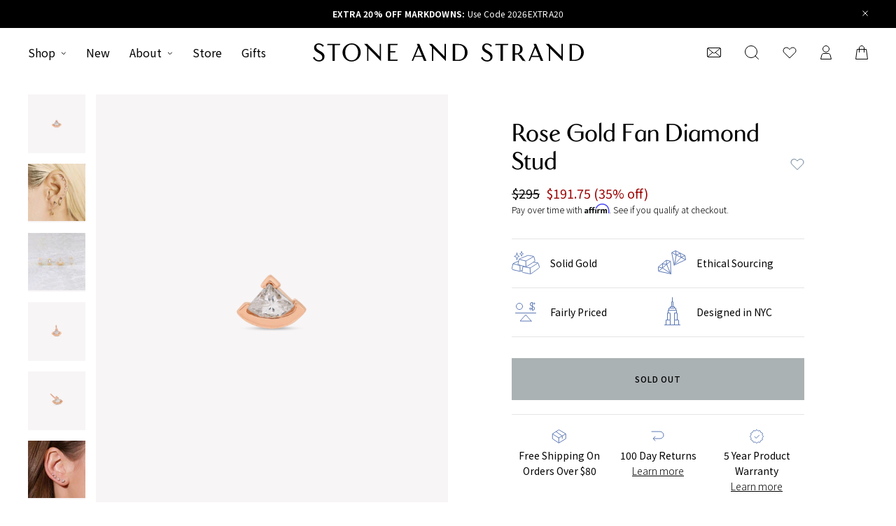

--- FILE ---
content_type: text/html; charset=utf-8
request_url: https://www.stoneandstrand.com/products/rose-gold-fan-diamond-stud
body_size: 44310
content:
<!doctype html>
<html lang='en'>
  <head>
    <meta charset='utf-8'>
    <meta http-equiv='X-UA-Compatible' content='IE=edge,chrome=1'>
    <title>
      Rose Gold Fan Diamond Stud
      
      
       &ndash; STONE AND STRAND
    </title>
    <meta name='description' content='We obsessed all the details when creating our in-house label, designed to offer high quality not-so-basic essentials, at prices you can love. By focusing on quality that matters, we don&#39;t distract you with irrelevant choices, and upsell you with complicated gradings. Each piece was made with a sharp focus on balance an'>
    <meta name='p:domain_verify' content='de732251fb663b0f7d15bd1ffe5a7435'>
    <link rel='canonical' href='https://www.stoneandstrand.com/products/rose-gold-fan-diamond-stud'>
    <link rel='preconnect' href='https://fonts.gstatic.com' crossorigin>
    <link rel='dns-prefetch preconnect' href='https://cdn1.affirm.com' crossorigin>
    <link
      rel='preload'
      as='style'
      href='https://fonts.googleapis.com/css2?family=Noto+Sans+TC:wght@300;400;500;700&display=swap'
    >
    <link
      rel='stylesheet'
      href='https://fonts.googleapis.com/css2?family=Noto+Sans+TC:wght@300;400;500;700&display=swap'
    >
    <script
      defer
      src='https://code.buywithprime.amazon.com/default.variant.selector.shopify.js'
    ></script>
    <script
      async
      fetchpriority='high'
      src='https://code.buywithprime.amazon.com/bwp.v1.js'
    ></script>
    <meta content='width=device-width, initial-scale=1, maximum-scale=1, user-scalable=no' name='viewport'>
    <link href='//www.stoneandstrand.com/cdn/shop/t/27/assets/styles.css?v=152039955509655561671766091225' rel='stylesheet'>
    <script src='https://js.sentry-cdn.com/2c7a5e092ee3480ab40c6e52e9bcf787.min.js' crossorigin='anonymous'></script>
    <script>
      window.YETT_BLACKLIST = [
        /swymv3free-01\.azureedge\.net/,
        /swymstore-v3free-01\.swymrelay\.com/,
        /swymv3free01\.azureedge\.net/,
        /cdn-stamped-io\.azureedge\.net/,
        /personalizer\.io/,
        /justuno\.com/,
        /rise-ai\.com/,
        /dropahint\.love/,
        /attn\.tv/,
      ];
    </script>
    <script type='text/javascript' src='//www.stoneandstrand.com/cdn/shop/t/27/assets/yett.min.js?v=133603592109246248381605547431'></script>
    <script>
      window.addEventListener('DOMContentLoaded', function () {
        yett.unblock(/swymv3free-01\.azureedge\.net/);
        yett.unblock(/swymv3free01\.azureedge\.net/);
        yett.unblock(/swymstore-v3free-01\.swymrelay\.com/);
        yett.unblock(/justuno\.com/);
        yett.unblock(/dropahint\.love/);
      });
    </script>
    <script type='text/javascript' src='//www.stoneandstrand.com/cdn/shop/t/27/assets/bundle.min.js?v=25710405474906723861766091228'></script>
    <script>
      dataLayer = [];
      
    </script>
    

  <meta content="product" property="og:type">
  <meta property="og:title" content="Rose Gold Fan Diamond Stud">
  <meta property="og:url" content="https://www.stoneandstrand.com/products/rose-gold-fan-diamond-stud">
  <meta property="og:description" content="
We obsessed all the details when creating our in-house label, designed to offer high quality not-so-basic essentials, at prices you can love.
By focusing on quality that matters, we don&#39;t distract you with irrelevant choices, and upsell you with complicated gradings.
Each piece was made with a sharp focus on balance and proportion - designed to allow the maximum amount of light to hit each diamond at all the right angles.
Our holy grail? Perfect basics, designed for mixing and matching so you can wear them alone or build up a look. Each piece is simple but the overall impact? BIG.
This custom tiny bezel setting is designed for daily use, and works especially well for second or third hole piercings, or on the outer conch, helix or earhead.

White Diamond: 0.13CTW

Handpicked very good cut

Diamond color/clarity: GH/SI
4mm x 3mm diamond
Solid 14k gold bezel setting
Ethically sourced materials and conflict-free diamonds
Fully compliant to The Kimberley Process
">
  
    <meta content="http://www.stoneandstrand.com/cdn/shop/products/ROSE-GOLD-FAN-DIAMOND-STUD-FRONT-1_1440x.png?v=1604920384" property="og:image">
    <meta content="https://www.stoneandstrand.com/cdn/shop/products/ROSE-GOLD-FAN-DIAMOND-STUD-FRONT-1_1440x.png?v=1604920384" property="og:image:secure_url">
  
    <meta content="http://www.stoneandstrand.com/cdn/shop/products/ROSE-GOLD-FAN-DIAMOND-STUD-WEAR-IT-WITH_1440x.jpg?v=1604920384" property="og:image">
    <meta content="https://www.stoneandstrand.com/cdn/shop/products/ROSE-GOLD-FAN-DIAMOND-STUD-WEAR-IT-WITH_1440x.jpg?v=1604920384" property="og:image:secure_url">
  
    <meta content="http://www.stoneandstrand.com/cdn/shop/products/ROSE-GOLD-FAN-DIAMOND-STUD-EDITORIAL-COLLECTION_1440x.jpg?v=1604920384" property="og:image">
    <meta content="https://www.stoneandstrand.com/cdn/shop/products/ROSE-GOLD-FAN-DIAMOND-STUD-EDITORIAL-COLLECTION_1440x.jpg?v=1604920384" property="og:image:secure_url">
  
  <meta property="og:price:amount" content="191.75">
  <meta property="og:price:currency" content="USD">

<meta property="og:site_name" content="STONE AND STRAND">



  <meta content="summary" name="twitter:card">


  <meta content="@" name="twitter:site">


  <meta name="twitter:title" content="Rose Gold Fan Diamond Stud">
  <meta name="twitter:description" content="
We obsessed all the details when creating our in-house label, designed to offer high quality not-so-basic essentials, at prices you can love.
By focusing on quality that matters, we don&#39;t distract yo">
  <meta content="https://www.stoneandstrand.com/cdn/shop/products/ROSE-GOLD-FAN-DIAMOND-STUD-FRONT-1_large.png?v=1604920384" name="twitter:image">
  <meta content="480" name="twitter:image:width">
  <meta content="480" name="twitter:image:height">

    
  <meta property="og:type" content="product">
  <meta property="og:title" content="Rose Gold Fan Diamond Stud">
  <meta property="og:category" content="earrings" />
  
    <meta property="og:image" content="http://www.stoneandstrand.com/cdn/shop/products/ROSE-GOLD-FAN-DIAMOND-STUD-FRONT-1.png?v=1604920384">
    <meta property="og:image:secure_url" content="https://www.stoneandstrand.com/cdn/shop/products/ROSE-GOLD-FAN-DIAMOND-STUD-FRONT-1.png?v=1604920384">
  
    <meta property="og:image" content="http://www.stoneandstrand.com/cdn/shop/products/ROSE-GOLD-FAN-DIAMOND-STUD-WEAR-IT-WITH.jpg?v=1604920384">
    <meta property="og:image:secure_url" content="https://www.stoneandstrand.com/cdn/shop/products/ROSE-GOLD-FAN-DIAMOND-STUD-WEAR-IT-WITH.jpg?v=1604920384">
  
    <meta property="og:image" content="http://www.stoneandstrand.com/cdn/shop/products/ROSE-GOLD-FAN-DIAMOND-STUD-EDITORIAL-COLLECTION.jpg?v=1604920384">
    <meta property="og:image:secure_url" content="https://www.stoneandstrand.com/cdn/shop/products/ROSE-GOLD-FAN-DIAMOND-STUD-EDITORIAL-COLLECTION.jpg?v=1604920384">
  
  <meta property="og:price:amount" content="191.75">
  <meta property="og:price:currency" content="USD">
  <meta property="og:availability" content="oos" />
  <meta property="og:description" content="We obsessed all the details when creating our in-house label, designed to offer high quality not-so-basic essentials, at prices you can love.By focusing on quality that matters, we don&#39;t distract you with irrelevant choices, and upsell you with complicated gradings.Each piece was made with a shar...">


  <meta property="og:url" content="https://www.stoneandstrand.com/products/rose-gold-fan-diamond-stud">
  <meta property="og:site_name" content="STONE AND STRAND">

    <!-- Drop a hint meta image -->
    
      
        <meta property='product-image' content='http://www.stoneandstrand.com/cdn/shop/products/ROSE-GOLD-FAN-DIAMOND-STUD-FRONT-1_grande.png?v=1604920384'>
      
        <meta property='product-image' content='http://www.stoneandstrand.com/cdn/shop/products/ROSE-GOLD-FAN-DIAMOND-STUD-WEAR-IT-WITH_grande.jpg?v=1604920384'>
      
        <meta property='product-image' content='http://www.stoneandstrand.com/cdn/shop/products/ROSE-GOLD-FAN-DIAMOND-STUD-EDITORIAL-COLLECTION_grande.jpg?v=1604920384'>
      
    

    <link rel='shortcut icon' href='//www.stoneandstrand.com/cdn/shop/t/27/assets/favicon.png?v=88205234904163251731751539693'>

    <script>window.performance && window.performance.mark && window.performance.mark('shopify.content_for_header.start');</script><meta name="google-site-verification" content="MZiy3UMm4DxDUBeHFqtCmaBsq8ZXV23YYdDYWR3E7vY">
<meta name="facebook-domain-verification" content="ypyaap8kfm9nnz53cci9ayq10ogb1w">
<meta id="shopify-digital-wallet" name="shopify-digital-wallet" content="/21971801/digital_wallets/dialog">
<meta name="shopify-checkout-api-token" content="5e5cd020199d7a2b6790a7bc9a989604">
<meta id="in-context-paypal-metadata" data-shop-id="21971801" data-venmo-supported="true" data-environment="production" data-locale="en_US" data-paypal-v4="true" data-currency="USD">
<link rel="alternate" type="application/json+oembed" href="https://www.stoneandstrand.com/products/rose-gold-fan-diamond-stud.oembed">
<script async="async" src="/checkouts/internal/preloads.js?locale=en-US"></script>
<link rel="preconnect" href="https://shop.app" crossorigin="anonymous">
<script async="async" src="https://shop.app/checkouts/internal/preloads.js?locale=en-US&shop_id=21971801" crossorigin="anonymous"></script>
<script id="apple-pay-shop-capabilities" type="application/json">{"shopId":21971801,"countryCode":"US","currencyCode":"USD","merchantCapabilities":["supports3DS"],"merchantId":"gid:\/\/shopify\/Shop\/21971801","merchantName":"STONE AND STRAND","requiredBillingContactFields":["postalAddress","email","phone"],"requiredShippingContactFields":["postalAddress","email","phone"],"shippingType":"shipping","supportedNetworks":["visa","masterCard","amex","discover","elo","jcb"],"total":{"type":"pending","label":"STONE AND STRAND","amount":"1.00"},"shopifyPaymentsEnabled":true,"supportsSubscriptions":true}</script>
<script id="shopify-features" type="application/json">{"accessToken":"5e5cd020199d7a2b6790a7bc9a989604","betas":["rich-media-storefront-analytics"],"domain":"www.stoneandstrand.com","predictiveSearch":true,"shopId":21971801,"locale":"en"}</script>
<script>var Shopify = Shopify || {};
Shopify.shop = "stoneandstrand.myshopify.com";
Shopify.locale = "en";
Shopify.currency = {"active":"USD","rate":"1.0"};
Shopify.country = "US";
Shopify.theme = {"name":"Stone and Strand - Live","id":83720011873,"schema_name":"Stone and Strand 2020","schema_version":"1.0.0","theme_store_id":null,"role":"main"};
Shopify.theme.handle = "null";
Shopify.theme.style = {"id":null,"handle":null};
Shopify.cdnHost = "www.stoneandstrand.com/cdn";
Shopify.routes = Shopify.routes || {};
Shopify.routes.root = "/";</script>
<script type="module">!function(o){(o.Shopify=o.Shopify||{}).modules=!0}(window);</script>
<script>!function(o){function n(){var o=[];function n(){o.push(Array.prototype.slice.apply(arguments))}return n.q=o,n}var t=o.Shopify=o.Shopify||{};t.loadFeatures=n(),t.autoloadFeatures=n()}(window);</script>
<script>
  window.ShopifyPay = window.ShopifyPay || {};
  window.ShopifyPay.apiHost = "shop.app\/pay";
  window.ShopifyPay.redirectState = null;
</script>
<script id="shop-js-analytics" type="application/json">{"pageType":"product"}</script>
<script defer="defer" async type="module" src="//www.stoneandstrand.com/cdn/shopifycloud/shop-js/modules/v2/client.init-shop-cart-sync_BT-GjEfc.en.esm.js"></script>
<script defer="defer" async type="module" src="//www.stoneandstrand.com/cdn/shopifycloud/shop-js/modules/v2/chunk.common_D58fp_Oc.esm.js"></script>
<script defer="defer" async type="module" src="//www.stoneandstrand.com/cdn/shopifycloud/shop-js/modules/v2/chunk.modal_xMitdFEc.esm.js"></script>
<script type="module">
  await import("//www.stoneandstrand.com/cdn/shopifycloud/shop-js/modules/v2/client.init-shop-cart-sync_BT-GjEfc.en.esm.js");
await import("//www.stoneandstrand.com/cdn/shopifycloud/shop-js/modules/v2/chunk.common_D58fp_Oc.esm.js");
await import("//www.stoneandstrand.com/cdn/shopifycloud/shop-js/modules/v2/chunk.modal_xMitdFEc.esm.js");

  window.Shopify.SignInWithShop?.initShopCartSync?.({"fedCMEnabled":true,"windoidEnabled":true});

</script>
<script>
  window.Shopify = window.Shopify || {};
  if (!window.Shopify.featureAssets) window.Shopify.featureAssets = {};
  window.Shopify.featureAssets['shop-js'] = {"shop-cart-sync":["modules/v2/client.shop-cart-sync_DZOKe7Ll.en.esm.js","modules/v2/chunk.common_D58fp_Oc.esm.js","modules/v2/chunk.modal_xMitdFEc.esm.js"],"init-fed-cm":["modules/v2/client.init-fed-cm_B6oLuCjv.en.esm.js","modules/v2/chunk.common_D58fp_Oc.esm.js","modules/v2/chunk.modal_xMitdFEc.esm.js"],"shop-cash-offers":["modules/v2/client.shop-cash-offers_D2sdYoxE.en.esm.js","modules/v2/chunk.common_D58fp_Oc.esm.js","modules/v2/chunk.modal_xMitdFEc.esm.js"],"shop-login-button":["modules/v2/client.shop-login-button_QeVjl5Y3.en.esm.js","modules/v2/chunk.common_D58fp_Oc.esm.js","modules/v2/chunk.modal_xMitdFEc.esm.js"],"pay-button":["modules/v2/client.pay-button_DXTOsIq6.en.esm.js","modules/v2/chunk.common_D58fp_Oc.esm.js","modules/v2/chunk.modal_xMitdFEc.esm.js"],"shop-button":["modules/v2/client.shop-button_DQZHx9pm.en.esm.js","modules/v2/chunk.common_D58fp_Oc.esm.js","modules/v2/chunk.modal_xMitdFEc.esm.js"],"avatar":["modules/v2/client.avatar_BTnouDA3.en.esm.js"],"init-windoid":["modules/v2/client.init-windoid_CR1B-cfM.en.esm.js","modules/v2/chunk.common_D58fp_Oc.esm.js","modules/v2/chunk.modal_xMitdFEc.esm.js"],"init-shop-for-new-customer-accounts":["modules/v2/client.init-shop-for-new-customer-accounts_C_vY_xzh.en.esm.js","modules/v2/client.shop-login-button_QeVjl5Y3.en.esm.js","modules/v2/chunk.common_D58fp_Oc.esm.js","modules/v2/chunk.modal_xMitdFEc.esm.js"],"init-shop-email-lookup-coordinator":["modules/v2/client.init-shop-email-lookup-coordinator_BI7n9ZSv.en.esm.js","modules/v2/chunk.common_D58fp_Oc.esm.js","modules/v2/chunk.modal_xMitdFEc.esm.js"],"init-shop-cart-sync":["modules/v2/client.init-shop-cart-sync_BT-GjEfc.en.esm.js","modules/v2/chunk.common_D58fp_Oc.esm.js","modules/v2/chunk.modal_xMitdFEc.esm.js"],"shop-toast-manager":["modules/v2/client.shop-toast-manager_DiYdP3xc.en.esm.js","modules/v2/chunk.common_D58fp_Oc.esm.js","modules/v2/chunk.modal_xMitdFEc.esm.js"],"init-customer-accounts":["modules/v2/client.init-customer-accounts_D9ZNqS-Q.en.esm.js","modules/v2/client.shop-login-button_QeVjl5Y3.en.esm.js","modules/v2/chunk.common_D58fp_Oc.esm.js","modules/v2/chunk.modal_xMitdFEc.esm.js"],"init-customer-accounts-sign-up":["modules/v2/client.init-customer-accounts-sign-up_iGw4briv.en.esm.js","modules/v2/client.shop-login-button_QeVjl5Y3.en.esm.js","modules/v2/chunk.common_D58fp_Oc.esm.js","modules/v2/chunk.modal_xMitdFEc.esm.js"],"shop-follow-button":["modules/v2/client.shop-follow-button_CqMgW2wH.en.esm.js","modules/v2/chunk.common_D58fp_Oc.esm.js","modules/v2/chunk.modal_xMitdFEc.esm.js"],"checkout-modal":["modules/v2/client.checkout-modal_xHeaAweL.en.esm.js","modules/v2/chunk.common_D58fp_Oc.esm.js","modules/v2/chunk.modal_xMitdFEc.esm.js"],"shop-login":["modules/v2/client.shop-login_D91U-Q7h.en.esm.js","modules/v2/chunk.common_D58fp_Oc.esm.js","modules/v2/chunk.modal_xMitdFEc.esm.js"],"lead-capture":["modules/v2/client.lead-capture_BJmE1dJe.en.esm.js","modules/v2/chunk.common_D58fp_Oc.esm.js","modules/v2/chunk.modal_xMitdFEc.esm.js"],"payment-terms":["modules/v2/client.payment-terms_Ci9AEqFq.en.esm.js","modules/v2/chunk.common_D58fp_Oc.esm.js","modules/v2/chunk.modal_xMitdFEc.esm.js"]};
</script>
<script>(function() {
  var isLoaded = false;
  function asyncLoad() {
    if (isLoaded) return;
    isLoaded = true;
    var urls = ["\/\/swymv3free-01.azureedge.net\/code\/swym-shopify.js?shop=stoneandstrand.myshopify.com","https:\/\/swymv3free01.azureedge.net\/code\/swym-shopify.js?shop=stoneandstrand.myshopify.com","https:\/\/str.rise-ai.com\/?shop=stoneandstrand.myshopify.com","https:\/\/strn.rise-ai.com\/?shop=stoneandstrand.myshopify.com","\/\/swymv3free-01.azureedge.net\/code\/swym-shopify.js?shop=stoneandstrand.myshopify.com","\/\/swymv3free-01.azureedge.net\/code\/swym-shopify.js?shop=stoneandstrand.myshopify.com","https:\/\/services.nofraud.com\/js\/device.js?shop=stoneandstrand.myshopify.com","https:\/\/swymv3free-01.azureedge.net\/code\/swym-shopify.js?shop=stoneandstrand.myshopify.com","https:\/\/drop-a-hint.fly.dev\/script.js?shop=stoneandstrand.myshopify.com","\/\/swymv3free-01.azureedge.net\/code\/swym-shopify.js?shop=stoneandstrand.myshopify.com","\/\/swymv3free-01.azureedge.net\/code\/swym-shopify.js?shop=stoneandstrand.myshopify.com","https:\/\/cdn.nfcube.com\/instafeed-2c0ee441e5aeb5dd7b115c26fbe3d000.js?shop=stoneandstrand.myshopify.com"];
    for (var i = 0; i < urls.length; i++) {
      var s = document.createElement('script');
      s.type = 'text/javascript';
      s.async = true;
      s.src = urls[i];
      var x = document.getElementsByTagName('script')[0];
      x.parentNode.insertBefore(s, x);
    }
  };
  if(window.attachEvent) {
    window.attachEvent('onload', asyncLoad);
  } else {
    window.addEventListener('load', asyncLoad, false);
  }
})();</script>
<script id="__st">var __st={"a":21971801,"offset":-18000,"reqid":"0570aaf4-080b-4f98-b200-9642be82c5f8-1769127548","pageurl":"www.stoneandstrand.com\/products\/rose-gold-fan-diamond-stud","u":"30130ee9683f","p":"product","rtyp":"product","rid":4607457460321};</script>
<script>window.ShopifyPaypalV4VisibilityTracking = true;</script>
<script id="captcha-bootstrap">!function(){'use strict';const t='contact',e='account',n='new_comment',o=[[t,t],['blogs',n],['comments',n],[t,'customer']],c=[[e,'customer_login'],[e,'guest_login'],[e,'recover_customer_password'],[e,'create_customer']],r=t=>t.map((([t,e])=>`form[action*='/${t}']:not([data-nocaptcha='true']) input[name='form_type'][value='${e}']`)).join(','),a=t=>()=>t?[...document.querySelectorAll(t)].map((t=>t.form)):[];function s(){const t=[...o],e=r(t);return a(e)}const i='password',u='form_key',d=['recaptcha-v3-token','g-recaptcha-response','h-captcha-response',i],f=()=>{try{return window.sessionStorage}catch{return}},m='__shopify_v',_=t=>t.elements[u];function p(t,e,n=!1){try{const o=window.sessionStorage,c=JSON.parse(o.getItem(e)),{data:r}=function(t){const{data:e,action:n}=t;return t[m]||n?{data:e,action:n}:{data:t,action:n}}(c);for(const[e,n]of Object.entries(r))t.elements[e]&&(t.elements[e].value=n);n&&o.removeItem(e)}catch(o){console.error('form repopulation failed',{error:o})}}const l='form_type',E='cptcha';function T(t){t.dataset[E]=!0}const w=window,h=w.document,L='Shopify',v='ce_forms',y='captcha';let A=!1;((t,e)=>{const n=(g='f06e6c50-85a8-45c8-87d0-21a2b65856fe',I='https://cdn.shopify.com/shopifycloud/storefront-forms-hcaptcha/ce_storefront_forms_captcha_hcaptcha.v1.5.2.iife.js',D={infoText:'Protected by hCaptcha',privacyText:'Privacy',termsText:'Terms'},(t,e,n)=>{const o=w[L][v],c=o.bindForm;if(c)return c(t,g,e,D).then(n);var r;o.q.push([[t,g,e,D],n]),r=I,A||(h.body.append(Object.assign(h.createElement('script'),{id:'captcha-provider',async:!0,src:r})),A=!0)});var g,I,D;w[L]=w[L]||{},w[L][v]=w[L][v]||{},w[L][v].q=[],w[L][y]=w[L][y]||{},w[L][y].protect=function(t,e){n(t,void 0,e),T(t)},Object.freeze(w[L][y]),function(t,e,n,w,h,L){const[v,y,A,g]=function(t,e,n){const i=e?o:[],u=t?c:[],d=[...i,...u],f=r(d),m=r(i),_=r(d.filter((([t,e])=>n.includes(e))));return[a(f),a(m),a(_),s()]}(w,h,L),I=t=>{const e=t.target;return e instanceof HTMLFormElement?e:e&&e.form},D=t=>v().includes(t);t.addEventListener('submit',(t=>{const e=I(t);if(!e)return;const n=D(e)&&!e.dataset.hcaptchaBound&&!e.dataset.recaptchaBound,o=_(e),c=g().includes(e)&&(!o||!o.value);(n||c)&&t.preventDefault(),c&&!n&&(function(t){try{if(!f())return;!function(t){const e=f();if(!e)return;const n=_(t);if(!n)return;const o=n.value;o&&e.removeItem(o)}(t);const e=Array.from(Array(32),(()=>Math.random().toString(36)[2])).join('');!function(t,e){_(t)||t.append(Object.assign(document.createElement('input'),{type:'hidden',name:u})),t.elements[u].value=e}(t,e),function(t,e){const n=f();if(!n)return;const o=[...t.querySelectorAll(`input[type='${i}']`)].map((({name:t})=>t)),c=[...d,...o],r={};for(const[a,s]of new FormData(t).entries())c.includes(a)||(r[a]=s);n.setItem(e,JSON.stringify({[m]:1,action:t.action,data:r}))}(t,e)}catch(e){console.error('failed to persist form',e)}}(e),e.submit())}));const S=(t,e)=>{t&&!t.dataset[E]&&(n(t,e.some((e=>e===t))),T(t))};for(const o of['focusin','change'])t.addEventListener(o,(t=>{const e=I(t);D(e)&&S(e,y())}));const B=e.get('form_key'),M=e.get(l),P=B&&M;t.addEventListener('DOMContentLoaded',(()=>{const t=y();if(P)for(const e of t)e.elements[l].value===M&&p(e,B);[...new Set([...A(),...v().filter((t=>'true'===t.dataset.shopifyCaptcha))])].forEach((e=>S(e,t)))}))}(h,new URLSearchParams(w.location.search),n,t,e,['guest_login'])})(!0,!0)}();</script>
<script integrity="sha256-4kQ18oKyAcykRKYeNunJcIwy7WH5gtpwJnB7kiuLZ1E=" data-source-attribution="shopify.loadfeatures" defer="defer" src="//www.stoneandstrand.com/cdn/shopifycloud/storefront/assets/storefront/load_feature-a0a9edcb.js" crossorigin="anonymous"></script>
<script crossorigin="anonymous" defer="defer" src="//www.stoneandstrand.com/cdn/shopifycloud/storefront/assets/shopify_pay/storefront-65b4c6d7.js?v=20250812"></script>
<script data-source-attribution="shopify.dynamic_checkout.dynamic.init">var Shopify=Shopify||{};Shopify.PaymentButton=Shopify.PaymentButton||{isStorefrontPortableWallets:!0,init:function(){window.Shopify.PaymentButton.init=function(){};var t=document.createElement("script");t.src="https://www.stoneandstrand.com/cdn/shopifycloud/portable-wallets/latest/portable-wallets.en.js",t.type="module",document.head.appendChild(t)}};
</script>
<script data-source-attribution="shopify.dynamic_checkout.buyer_consent">
  function portableWalletsHideBuyerConsent(e){var t=document.getElementById("shopify-buyer-consent"),n=document.getElementById("shopify-subscription-policy-button");t&&n&&(t.classList.add("hidden"),t.setAttribute("aria-hidden","true"),n.removeEventListener("click",e))}function portableWalletsShowBuyerConsent(e){var t=document.getElementById("shopify-buyer-consent"),n=document.getElementById("shopify-subscription-policy-button");t&&n&&(t.classList.remove("hidden"),t.removeAttribute("aria-hidden"),n.addEventListener("click",e))}window.Shopify?.PaymentButton&&(window.Shopify.PaymentButton.hideBuyerConsent=portableWalletsHideBuyerConsent,window.Shopify.PaymentButton.showBuyerConsent=portableWalletsShowBuyerConsent);
</script>
<script data-source-attribution="shopify.dynamic_checkout.cart.bootstrap">document.addEventListener("DOMContentLoaded",(function(){function t(){return document.querySelector("shopify-accelerated-checkout-cart, shopify-accelerated-checkout")}if(t())Shopify.PaymentButton.init();else{new MutationObserver((function(e,n){t()&&(Shopify.PaymentButton.init(),n.disconnect())})).observe(document.body,{childList:!0,subtree:!0})}}));
</script>
<link id="shopify-accelerated-checkout-styles" rel="stylesheet" media="screen" href="https://www.stoneandstrand.com/cdn/shopifycloud/portable-wallets/latest/accelerated-checkout-backwards-compat.css" crossorigin="anonymous">
<style id="shopify-accelerated-checkout-cart">
        #shopify-buyer-consent {
  margin-top: 1em;
  display: inline-block;
  width: 100%;
}

#shopify-buyer-consent.hidden {
  display: none;
}

#shopify-subscription-policy-button {
  background: none;
  border: none;
  padding: 0;
  text-decoration: underline;
  font-size: inherit;
  cursor: pointer;
}

#shopify-subscription-policy-button::before {
  box-shadow: none;
}

      </style>

<script>window.performance && window.performance.mark && window.performance.mark('shopify.content_for_header.end');</script>

    <script src='https://www.dwin1.com/19038.js' type='text/javascript' defer='defer'></script>
  <!-- BEGIN app block: shopify://apps/judge-me-reviews/blocks/judgeme_core/61ccd3b1-a9f2-4160-9fe9-4fec8413e5d8 --><!-- Start of Judge.me Core -->






<link rel="dns-prefetch" href="https://cdnwidget.judge.me">
<link rel="dns-prefetch" href="https://cdn.judge.me">
<link rel="dns-prefetch" href="https://cdn1.judge.me">
<link rel="dns-prefetch" href="https://api.judge.me">

<script data-cfasync='false' class='jdgm-settings-script'>window.jdgmSettings={"pagination":5,"disable_web_reviews":true,"badge_no_review_text":"No reviews","badge_n_reviews_text":"{{ n }} review/reviews","badge_star_color":"#6f94e4","hide_badge_preview_if_no_reviews":true,"badge_hide_text":false,"enforce_center_preview_badge":false,"widget_title":"Reviews","widget_open_form_text":"Write a review","widget_close_form_text":"Cancel review","widget_refresh_page_text":"Refresh page","widget_summary_text":"({{ number_of_reviews }})","widget_no_review_text":"Be the first to write a review","widget_name_field_text":"Display name","widget_verified_name_field_text":"Verified Name (public)","widget_name_placeholder_text":"Display name","widget_required_field_error_text":"This field is required.","widget_email_field_text":"Email address","widget_verified_email_field_text":"Verified Email (private, can not be edited)","widget_email_placeholder_text":"Your email address","widget_email_field_error_text":"Please enter a valid email address.","widget_rating_field_text":"Rating","widget_review_title_field_text":"Review Title","widget_review_title_placeholder_text":"Give your review a title","widget_review_body_field_text":"Review content","widget_review_body_placeholder_text":"Start writing here...","widget_pictures_field_text":"Picture/Video (optional)","widget_submit_review_text":"Submit Review","widget_submit_verified_review_text":"Submit Verified Review","widget_submit_success_msg_with_auto_publish":"Thank you! Please refresh the page in a few moments to see your review. You can remove or edit your review by logging into \u003ca href='https://judge.me/login' target='_blank' rel='nofollow noopener'\u003eJudge.me\u003c/a\u003e","widget_submit_success_msg_no_auto_publish":"Thank you! Your review will be published as soon as it is approved by the shop admin. You can remove or edit your review by logging into \u003ca href='https://judge.me/login' target='_blank' rel='nofollow noopener'\u003eJudge.me\u003c/a\u003e","widget_show_default_reviews_out_of_total_text":"Showing {{ n_reviews_shown }} out of {{ n_reviews }} reviews.","widget_show_all_link_text":"Show all","widget_show_less_link_text":"Show less","widget_author_said_text":"{{ reviewer_name }} said:","widget_days_text":"{{ n }} days ago","widget_weeks_text":"{{ n }} week/weeks ago","widget_months_text":"{{ n }} month/months ago","widget_years_text":"{{ n }} year/years ago","widget_yesterday_text":"Yesterday","widget_today_text":"Today","widget_replied_text":"\u003e\u003e {{ shop_name }} replied:","widget_read_more_text":"Read more","widget_reviewer_name_as_initial":"last_initial","widget_rating_filter_color":"","widget_rating_filter_see_all_text":"See all reviews","widget_sorting_most_recent_text":"Most Recent","widget_sorting_highest_rating_text":"Highest Rating","widget_sorting_lowest_rating_text":"Lowest Rating","widget_sorting_with_pictures_text":"Only Pictures","widget_sorting_most_helpful_text":"Most Helpful","widget_open_question_form_text":"Ask a question","widget_reviews_subtab_text":"Reviews","widget_questions_subtab_text":"Questions","widget_question_label_text":"Question","widget_answer_label_text":"Answer","widget_question_placeholder_text":"Write your question here","widget_submit_question_text":"Submit Question","widget_question_submit_success_text":"Thank you for your question! We will notify you once it gets answered.","widget_star_color":"#6f94e4","verified_badge_text":"Verified","verified_badge_bg_color":"","verified_badge_text_color":"","verified_badge_placement":"left-of-reviewer-name","widget_review_max_height":"","widget_hide_border":true,"widget_social_share":false,"widget_thumb":false,"widget_review_location_show":false,"widget_location_format":"country_iso_code","all_reviews_include_out_of_store_products":true,"all_reviews_out_of_store_text":"(out of store)","all_reviews_pagination":100,"all_reviews_product_name_prefix_text":"about","enable_review_pictures":true,"enable_question_anwser":false,"widget_theme":"","review_date_format":"mm/dd/yyyy","default_sort_method":"most-recent","widget_product_reviews_subtab_text":"Product Reviews","widget_shop_reviews_subtab_text":"Shop Reviews","widget_other_products_reviews_text":"Reviews for other products","widget_store_reviews_subtab_text":"Store reviews","widget_no_store_reviews_text":"This store hasn't received any reviews yet","widget_web_restriction_product_reviews_text":"This product hasn't received any reviews yet","widget_no_items_text":"No items found","widget_show_more_text":"Show more","widget_write_a_store_review_text":"Write a Store Review","widget_other_languages_heading":"Reviews in Other Languages","widget_translate_review_text":"Translate review to {{ language }}","widget_translating_review_text":"Translating...","widget_show_original_translation_text":"Show original ({{ language }})","widget_translate_review_failed_text":"Review couldn't be translated.","widget_translate_review_retry_text":"Retry","widget_translate_review_try_again_later_text":"Try again later","show_product_url_for_grouped_product":false,"widget_sorting_pictures_first_text":"Pictures First","show_pictures_on_all_rev_page_mobile":false,"show_pictures_on_all_rev_page_desktop":false,"floating_tab_hide_mobile_install_preference":false,"floating_tab_button_name":"★ Reviews","floating_tab_title":"Let customers speak for us","floating_tab_button_color":"","floating_tab_button_background_color":"","floating_tab_url":"","floating_tab_url_enabled":false,"floating_tab_tab_style":"text","all_reviews_text_badge_text":"Customers rate us {{ shop.metafields.judgeme.all_reviews_rating | round: 1 }}/5 based on {{ shop.metafields.judgeme.all_reviews_count }} reviews.","all_reviews_text_badge_text_branded_style":"{{ shop.metafields.judgeme.all_reviews_rating | round: 1 }} out of 5 stars based on {{ shop.metafields.judgeme.all_reviews_count }} reviews","is_all_reviews_text_badge_a_link":false,"show_stars_for_all_reviews_text_badge":false,"all_reviews_text_badge_url":"","all_reviews_text_style":"branded","all_reviews_text_color_style":"judgeme_brand_color","all_reviews_text_color":"#108474","all_reviews_text_show_jm_brand":true,"featured_carousel_show_header":true,"featured_carousel_title":"Let customers speak for us","testimonials_carousel_title":"Customers are saying","videos_carousel_title":"Real customer stories","cards_carousel_title":"Customers are saying","featured_carousel_count_text":"from {{ n }} reviews","featured_carousel_add_link_to_all_reviews_page":false,"featured_carousel_url":"","featured_carousel_show_images":true,"featured_carousel_autoslide_interval":5,"featured_carousel_arrows_on_the_sides":false,"featured_carousel_height":250,"featured_carousel_width":80,"featured_carousel_image_size":0,"featured_carousel_image_height":250,"featured_carousel_arrow_color":"#eeeeee","verified_count_badge_style":"branded","verified_count_badge_orientation":"horizontal","verified_count_badge_color_style":"judgeme_brand_color","verified_count_badge_color":"#108474","is_verified_count_badge_a_link":false,"verified_count_badge_url":"","verified_count_badge_show_jm_brand":true,"widget_rating_preset_default":5,"widget_first_sub_tab":"product-reviews","widget_show_histogram":false,"widget_histogram_use_custom_color":false,"widget_pagination_use_custom_color":false,"widget_star_use_custom_color":true,"widget_verified_badge_use_custom_color":false,"widget_write_review_use_custom_color":false,"picture_reminder_submit_button":"Upload Pictures","enable_review_videos":false,"mute_video_by_default":false,"widget_sorting_videos_first_text":"Videos First","widget_review_pending_text":"Pending","featured_carousel_items_for_large_screen":3,"social_share_options_order":"Facebook,Twitter","remove_microdata_snippet":false,"disable_json_ld":false,"enable_json_ld_products":false,"preview_badge_show_question_text":false,"preview_badge_no_question_text":"No questions","preview_badge_n_question_text":"{{ number_of_questions }} question/questions","qa_badge_show_icon":false,"qa_badge_position":"same-row","remove_judgeme_branding":true,"widget_add_search_bar":false,"widget_search_bar_placeholder":"Search","widget_sorting_verified_only_text":"Verified only","featured_carousel_theme":"default","featured_carousel_show_rating":true,"featured_carousel_show_title":true,"featured_carousel_show_body":true,"featured_carousel_show_date":false,"featured_carousel_show_reviewer":true,"featured_carousel_show_product":false,"featured_carousel_header_background_color":"#108474","featured_carousel_header_text_color":"#ffffff","featured_carousel_name_product_separator":"reviewed","featured_carousel_full_star_background":"#108474","featured_carousel_empty_star_background":"#dadada","featured_carousel_vertical_theme_background":"#f9fafb","featured_carousel_verified_badge_enable":true,"featured_carousel_verified_badge_color":"#108474","featured_carousel_border_style":"round","featured_carousel_review_line_length_limit":3,"featured_carousel_more_reviews_button_text":"Read more reviews","featured_carousel_view_product_button_text":"View product","all_reviews_page_load_reviews_on":"scroll","all_reviews_page_load_more_text":"Load More Reviews","disable_fb_tab_reviews":false,"enable_ajax_cdn_cache":false,"widget_advanced_speed_features":5,"widget_public_name_text":"displayed publicly like","default_reviewer_name":"John S.","default_reviewer_name_has_non_latin":true,"widget_reviewer_anonymous":"Anonymous","medals_widget_title":"Judge.me Review Medals","medals_widget_background_color":"#f9fafb","medals_widget_position":"footer_all_pages","medals_widget_border_color":"#f9fafb","medals_widget_verified_text_position":"left","medals_widget_use_monochromatic_version":false,"medals_widget_elements_color":"#108474","show_reviewer_avatar":false,"widget_invalid_yt_video_url_error_text":"Not a YouTube video URL","widget_max_length_field_error_text":"Please enter no more than {0} characters.","widget_show_country_flag":false,"widget_show_collected_via_shop_app":true,"widget_verified_by_shop_badge_style":"light","widget_verified_by_shop_text":"Verified by Shop","widget_show_photo_gallery":false,"widget_load_with_code_splitting":true,"widget_ugc_install_preference":false,"widget_ugc_title":"Made by us, Shared by you","widget_ugc_subtitle":"Tag us to see your picture featured in our page","widget_ugc_arrows_color":"#ffffff","widget_ugc_primary_button_text":"Buy Now","widget_ugc_primary_button_background_color":"#108474","widget_ugc_primary_button_text_color":"#ffffff","widget_ugc_primary_button_border_width":"0","widget_ugc_primary_button_border_style":"none","widget_ugc_primary_button_border_color":"#108474","widget_ugc_primary_button_border_radius":"25","widget_ugc_secondary_button_text":"Load More","widget_ugc_secondary_button_background_color":"#ffffff","widget_ugc_secondary_button_text_color":"#108474","widget_ugc_secondary_button_border_width":"2","widget_ugc_secondary_button_border_style":"solid","widget_ugc_secondary_button_border_color":"#108474","widget_ugc_secondary_button_border_radius":"25","widget_ugc_reviews_button_text":"View Reviews","widget_ugc_reviews_button_background_color":"#ffffff","widget_ugc_reviews_button_text_color":"#108474","widget_ugc_reviews_button_border_width":"2","widget_ugc_reviews_button_border_style":"solid","widget_ugc_reviews_button_border_color":"#108474","widget_ugc_reviews_button_border_radius":"25","widget_ugc_reviews_button_link_to":"judgeme-reviews-page","widget_ugc_show_post_date":true,"widget_ugc_max_width":"800","widget_rating_metafield_value_type":true,"widget_primary_color":"#6f94e4","widget_enable_secondary_color":false,"widget_secondary_color":"#edf5f5","widget_summary_average_rating_text":"{{ average_rating }}","widget_media_grid_title":"Customer photos \u0026 videos","widget_media_grid_see_more_text":"See more","widget_round_style":false,"widget_show_product_medals":false,"widget_verified_by_judgeme_text":"Verified by Judge.me","widget_show_store_medals":true,"widget_verified_by_judgeme_text_in_store_medals":"Verified by Judge.me","widget_media_field_exceed_quantity_message":"Sorry, we can only accept {{ max_media }} for one review.","widget_media_field_exceed_limit_message":"{{ file_name }} is too large, please select a {{ media_type }} less than {{ size_limit }}MB.","widget_review_submitted_text":"Review Submitted!","widget_question_submitted_text":"Question Submitted!","widget_close_form_text_question":"Cancel","widget_write_your_answer_here_text":"Write your answer here","widget_enabled_branded_link":true,"widget_show_collected_by_judgeme":false,"widget_reviewer_name_color":"","widget_write_review_text_color":"","widget_write_review_bg_color":"","widget_collected_by_judgeme_text":"collected by Judge.me","widget_pagination_type":"standard","widget_load_more_text":"Load More","widget_load_more_color":"#108474","widget_full_review_text":"Full Review","widget_read_more_reviews_text":"Read More Reviews","widget_read_questions_text":"Read Questions","widget_questions_and_answers_text":"Questions \u0026 Answers","widget_verified_by_text":"Verified by","widget_verified_text":"Verified","widget_number_of_reviews_text":"{{ number_of_reviews }} reviews","widget_back_button_text":"Back","widget_next_button_text":"Next","widget_custom_forms_filter_button":"Filters","custom_forms_style":"horizontal","widget_show_review_information":false,"how_reviews_are_collected":"How reviews are collected?","widget_show_review_keywords":false,"widget_gdpr_statement":"How we use your data: We'll only contact you about the review you left, and only if necessary. By submitting your review, you agree to Judge.me's \u003ca href='https://judge.me/terms' target='_blank' rel='nofollow noopener'\u003eterms\u003c/a\u003e, \u003ca href='https://judge.me/privacy' target='_blank' rel='nofollow noopener'\u003eprivacy\u003c/a\u003e and \u003ca href='https://judge.me/content-policy' target='_blank' rel='nofollow noopener'\u003econtent\u003c/a\u003e policies.","widget_multilingual_sorting_enabled":false,"widget_translate_review_content_enabled":false,"widget_translate_review_content_method":"manual","popup_widget_review_selection":"automatically_with_pictures","popup_widget_round_border_style":true,"popup_widget_show_title":true,"popup_widget_show_body":true,"popup_widget_show_reviewer":false,"popup_widget_show_product":true,"popup_widget_show_pictures":true,"popup_widget_use_review_picture":true,"popup_widget_show_on_home_page":true,"popup_widget_show_on_product_page":true,"popup_widget_show_on_collection_page":true,"popup_widget_show_on_cart_page":true,"popup_widget_position":"bottom_left","popup_widget_first_review_delay":5,"popup_widget_duration":5,"popup_widget_interval":5,"popup_widget_review_count":5,"popup_widget_hide_on_mobile":true,"review_snippet_widget_round_border_style":true,"review_snippet_widget_card_color":"#FFFFFF","review_snippet_widget_slider_arrows_background_color":"#FFFFFF","review_snippet_widget_slider_arrows_color":"#000000","review_snippet_widget_star_color":"#108474","show_product_variant":false,"all_reviews_product_variant_label_text":"Variant: ","widget_show_verified_branding":false,"widget_ai_summary_title":"Customers say","widget_ai_summary_disclaimer":"AI-powered review summary based on recent customer reviews","widget_show_ai_summary":false,"widget_show_ai_summary_bg":false,"widget_show_review_title_input":true,"redirect_reviewers_invited_via_email":"external_form","request_store_review_after_product_review":false,"request_review_other_products_in_order":true,"review_form_color_scheme":"default","review_form_corner_style":"square","review_form_star_color":{},"review_form_text_color":"#333333","review_form_background_color":"#ffffff","review_form_field_background_color":"#fafafa","review_form_button_color":{},"review_form_button_text_color":"#ffffff","review_form_modal_overlay_color":"#000000","review_content_screen_title_text":"How would you rate this product?","review_content_introduction_text":"We would love it if you would share a bit about your experience.","store_review_form_title_text":"How would you rate this store?","store_review_form_introduction_text":"We would love it if you would share a bit about your experience.","show_review_guidance_text":true,"one_star_review_guidance_text":"Poor","five_star_review_guidance_text":"Great","customer_information_screen_title_text":"About you","customer_information_introduction_text":"Please tell us more about you.","custom_questions_screen_title_text":"Your experience in more detail","custom_questions_introduction_text":"Here are a few questions to help us understand more about your experience.","review_submitted_screen_title_text":"Thanks for your review!","review_submitted_screen_thank_you_text":"We are processing it and it will appear on the store soon.","review_submitted_screen_email_verification_text":"Please confirm your email by clicking the link we just sent you. This helps us keep reviews authentic.","review_submitted_request_store_review_text":"Would you like to share your experience of shopping with us?","review_submitted_review_other_products_text":"Would you like to review these products?","store_review_screen_title_text":"Would you like to share your experience of shopping with us?","store_review_introduction_text":"We value your feedback and use it to improve. Please share any thoughts or suggestions you have.","reviewer_media_screen_title_picture_text":"Share a picture","reviewer_media_introduction_picture_text":"Upload a photo to support your review.","reviewer_media_screen_title_video_text":"Share a video","reviewer_media_introduction_video_text":"Upload a video to support your review.","reviewer_media_screen_title_picture_or_video_text":"Share a picture or video","reviewer_media_introduction_picture_or_video_text":"Upload a photo or video to support your review.","reviewer_media_youtube_url_text":"Paste your Youtube URL here","advanced_settings_next_step_button_text":"Next","advanced_settings_close_review_button_text":"Close","modal_write_review_flow":false,"write_review_flow_required_text":"Required","write_review_flow_privacy_message_text":"We respect your privacy.","write_review_flow_anonymous_text":"Post review as anonymous","write_review_flow_visibility_text":"This won't be visible to other customers.","write_review_flow_multiple_selection_help_text":"Select as many as you like","write_review_flow_single_selection_help_text":"Select one option","write_review_flow_required_field_error_text":"This field is required","write_review_flow_invalid_email_error_text":"Please enter a valid email address","write_review_flow_max_length_error_text":"Max. {{ max_length }} characters.","write_review_flow_media_upload_text":"\u003cb\u003eClick to upload\u003c/b\u003e or drag and drop","write_review_flow_gdpr_statement":"We'll only contact you about your review if necessary. By submitting your review, you agree to our \u003ca href='https://judge.me/terms' target='_blank' rel='nofollow noopener'\u003eterms and conditions\u003c/a\u003e and \u003ca href='https://judge.me/privacy' target='_blank' rel='nofollow noopener'\u003eprivacy policy\u003c/a\u003e.","rating_only_reviews_enabled":false,"show_negative_reviews_help_screen":false,"new_review_flow_help_screen_rating_threshold":3,"negative_review_resolution_screen_title_text":"Tell us more","negative_review_resolution_text":"Your experience matters to us. If there were issues with your purchase, we're here to help. Feel free to reach out to us, we'd love the opportunity to make things right.","negative_review_resolution_button_text":"Contact us","negative_review_resolution_proceed_with_review_text":"Leave a review","negative_review_resolution_subject":"Issue with purchase from {{ shop_name }}.{{ order_name }}","preview_badge_collection_page_install_status":false,"widget_review_custom_css":"","preview_badge_custom_css":"","preview_badge_stars_count":"5-stars","featured_carousel_custom_css":"","floating_tab_custom_css":"","all_reviews_widget_custom_css":"","medals_widget_custom_css":"","verified_badge_custom_css":"","all_reviews_text_custom_css":"","transparency_badges_collected_via_store_invite":false,"transparency_badges_from_another_provider":false,"transparency_badges_collected_from_store_visitor":false,"transparency_badges_collected_by_verified_review_provider":false,"transparency_badges_earned_reward":false,"transparency_badges_collected_via_store_invite_text":"Review collected via store invitation","transparency_badges_from_another_provider_text":"Review collected from another provider","transparency_badges_collected_from_store_visitor_text":"Review collected from a store visitor","transparency_badges_written_in_google_text":"Review written in Google","transparency_badges_written_in_etsy_text":"Review written in Etsy","transparency_badges_written_in_shop_app_text":"Review written in Shop App","transparency_badges_earned_reward_text":"Review earned a reward for future purchase","product_review_widget_per_page":10,"widget_store_review_label_text":"Review about the store","checkout_comment_extension_title_on_product_page":"Customer Comments","checkout_comment_extension_num_latest_comment_show":5,"checkout_comment_extension_format":"name_and_timestamp","checkout_comment_customer_name":"last_initial","checkout_comment_comment_notification":true,"preview_badge_collection_page_install_preference":false,"preview_badge_home_page_install_preference":false,"preview_badge_product_page_install_preference":false,"review_widget_install_preference":"","review_carousel_install_preference":false,"floating_reviews_tab_install_preference":"none","verified_reviews_count_badge_install_preference":false,"all_reviews_text_install_preference":false,"review_widget_best_location":false,"judgeme_medals_install_preference":false,"review_widget_revamp_enabled":false,"review_widget_qna_enabled":false,"review_widget_header_theme":"minimal","review_widget_widget_title_enabled":true,"review_widget_header_text_size":"medium","review_widget_header_text_weight":"regular","review_widget_average_rating_style":"compact","review_widget_bar_chart_enabled":true,"review_widget_bar_chart_type":"numbers","review_widget_bar_chart_style":"standard","review_widget_expanded_media_gallery_enabled":false,"review_widget_reviews_section_theme":"standard","review_widget_image_style":"thumbnails","review_widget_review_image_ratio":"square","review_widget_stars_size":"medium","review_widget_verified_badge":"standard_text","review_widget_review_title_text_size":"medium","review_widget_review_text_size":"medium","review_widget_review_text_length":"medium","review_widget_number_of_columns_desktop":3,"review_widget_carousel_transition_speed":5,"review_widget_custom_questions_answers_display":"always","review_widget_button_text_color":"#FFFFFF","review_widget_text_color":"#000000","review_widget_lighter_text_color":"#7B7B7B","review_widget_corner_styling":"soft","review_widget_review_word_singular":"review","review_widget_review_word_plural":"reviews","review_widget_voting_label":"Helpful?","review_widget_shop_reply_label":"Reply from {{ shop_name }}:","review_widget_filters_title":"Filters","qna_widget_question_word_singular":"Question","qna_widget_question_word_plural":"Questions","qna_widget_answer_reply_label":"Answer from {{ answerer_name }}:","qna_content_screen_title_text":"Ask a question about this product","qna_widget_question_required_field_error_text":"Please enter your question.","qna_widget_flow_gdpr_statement":"We'll only contact you about your question if necessary. By submitting your question, you agree to our \u003ca href='https://judge.me/terms' target='_blank' rel='nofollow noopener'\u003eterms and conditions\u003c/a\u003e and \u003ca href='https://judge.me/privacy' target='_blank' rel='nofollow noopener'\u003eprivacy policy\u003c/a\u003e.","qna_widget_question_submitted_text":"Thanks for your question!","qna_widget_close_form_text_question":"Close","qna_widget_question_submit_success_text":"We’ll notify you by email when your question is answered.","all_reviews_widget_v2025_enabled":false,"all_reviews_widget_v2025_header_theme":"default","all_reviews_widget_v2025_widget_title_enabled":true,"all_reviews_widget_v2025_header_text_size":"medium","all_reviews_widget_v2025_header_text_weight":"regular","all_reviews_widget_v2025_average_rating_style":"compact","all_reviews_widget_v2025_bar_chart_enabled":true,"all_reviews_widget_v2025_bar_chart_type":"numbers","all_reviews_widget_v2025_bar_chart_style":"standard","all_reviews_widget_v2025_expanded_media_gallery_enabled":false,"all_reviews_widget_v2025_show_store_medals":true,"all_reviews_widget_v2025_show_photo_gallery":true,"all_reviews_widget_v2025_show_review_keywords":false,"all_reviews_widget_v2025_show_ai_summary":false,"all_reviews_widget_v2025_show_ai_summary_bg":false,"all_reviews_widget_v2025_add_search_bar":false,"all_reviews_widget_v2025_default_sort_method":"most-recent","all_reviews_widget_v2025_reviews_per_page":10,"all_reviews_widget_v2025_reviews_section_theme":"default","all_reviews_widget_v2025_image_style":"thumbnails","all_reviews_widget_v2025_review_image_ratio":"square","all_reviews_widget_v2025_stars_size":"medium","all_reviews_widget_v2025_verified_badge":"bold_badge","all_reviews_widget_v2025_review_title_text_size":"medium","all_reviews_widget_v2025_review_text_size":"medium","all_reviews_widget_v2025_review_text_length":"medium","all_reviews_widget_v2025_number_of_columns_desktop":3,"all_reviews_widget_v2025_carousel_transition_speed":5,"all_reviews_widget_v2025_custom_questions_answers_display":"always","all_reviews_widget_v2025_show_product_variant":false,"all_reviews_widget_v2025_show_reviewer_avatar":true,"all_reviews_widget_v2025_reviewer_name_as_initial":"","all_reviews_widget_v2025_review_location_show":false,"all_reviews_widget_v2025_location_format":"","all_reviews_widget_v2025_show_country_flag":false,"all_reviews_widget_v2025_verified_by_shop_badge_style":"light","all_reviews_widget_v2025_social_share":false,"all_reviews_widget_v2025_social_share_options_order":"Facebook,Twitter,LinkedIn,Pinterest","all_reviews_widget_v2025_pagination_type":"standard","all_reviews_widget_v2025_button_text_color":"#FFFFFF","all_reviews_widget_v2025_text_color":"#000000","all_reviews_widget_v2025_lighter_text_color":"#7B7B7B","all_reviews_widget_v2025_corner_styling":"soft","all_reviews_widget_v2025_title":"Customer reviews","all_reviews_widget_v2025_ai_summary_title":"Customers say about this store","all_reviews_widget_v2025_no_review_text":"Be the first to write a review","platform":"shopify","branding_url":"https://app.judge.me/reviews","branding_text":"Powered by Judge.me","locale":"en","reply_name":"STONE AND STRAND","widget_version":"3.0","footer":true,"autopublish":false,"review_dates":true,"enable_custom_form":false,"shop_use_review_site":false,"shop_locale":"en","enable_multi_locales_translations":true,"show_review_title_input":true,"review_verification_email_status":"never","can_be_branded":true,"reply_name_text":"Stone and Strand"};</script> <style class='jdgm-settings-style'>.jdgm-xx{left:0}:root{--jdgm-primary-color: #6f94e4;--jdgm-secondary-color: rgba(111,148,228,0.1);--jdgm-star-color: #6f94e4;--jdgm-write-review-text-color: white;--jdgm-write-review-bg-color: #6f94e4;--jdgm-paginate-color: #6f94e4;--jdgm-border-radius: 0;--jdgm-reviewer-name-color: #6f94e4}.jdgm-histogram__bar-content{background-color:#6f94e4}.jdgm-rev[data-verified-buyer=true] .jdgm-rev__icon.jdgm-rev__icon:after,.jdgm-rev__buyer-badge.jdgm-rev__buyer-badge{color:white;background-color:#6f94e4}.jdgm-review-widget--small .jdgm-gallery.jdgm-gallery .jdgm-gallery__thumbnail-link:nth-child(8) .jdgm-gallery__thumbnail-wrapper.jdgm-gallery__thumbnail-wrapper:before{content:"See more"}@media only screen and (min-width: 768px){.jdgm-gallery.jdgm-gallery .jdgm-gallery__thumbnail-link:nth-child(8) .jdgm-gallery__thumbnail-wrapper.jdgm-gallery__thumbnail-wrapper:before{content:"See more"}}.jdgm-preview-badge .jdgm-star.jdgm-star{color:#6f94e4}.jdgm-widget .jdgm-write-rev-link{display:none}.jdgm-widget .jdgm-rev-widg[data-number-of-reviews='0']{display:none}.jdgm-prev-badge[data-average-rating='0.00']{display:none !important}.jdgm-rev .jdgm-rev__icon{display:none !important}.jdgm-widget.jdgm-all-reviews-widget,.jdgm-widget .jdgm-rev-widg{border:none;padding:0}.jdgm-author-fullname{display:none !important}.jdgm-author-all-initials{display:none !important}.jdgm-rev-widg__title{visibility:hidden}.jdgm-rev-widg__summary-text{visibility:hidden}.jdgm-prev-badge__text{visibility:hidden}.jdgm-rev__prod-link-prefix:before{content:'about'}.jdgm-rev__variant-label:before{content:'Variant: '}.jdgm-rev__out-of-store-text:before{content:'(out of store)'}@media only screen and (min-width: 768px){.jdgm-rev__pics .jdgm-rev_all-rev-page-picture-separator,.jdgm-rev__pics .jdgm-rev__product-picture{display:none}}@media only screen and (max-width: 768px){.jdgm-rev__pics .jdgm-rev_all-rev-page-picture-separator,.jdgm-rev__pics .jdgm-rev__product-picture{display:none}}.jdgm-preview-badge[data-template="product"]{display:none !important}.jdgm-preview-badge[data-template="collection"]{display:none !important}.jdgm-preview-badge[data-template="index"]{display:none !important}.jdgm-review-widget[data-from-snippet="true"]{display:none !important}.jdgm-verified-count-badget[data-from-snippet="true"]{display:none !important}.jdgm-carousel-wrapper[data-from-snippet="true"]{display:none !important}.jdgm-all-reviews-text[data-from-snippet="true"]{display:none !important}.jdgm-medals-section[data-from-snippet="true"]{display:none !important}.jdgm-ugc-media-wrapper[data-from-snippet="true"]{display:none !important}.jdgm-histogram{display:none !important}.jdgm-widget .jdgm-sort-dropdown-wrapper{margin-top:12px}.jdgm-rev__transparency-badge[data-badge-type="review_collected_via_store_invitation"]{display:none !important}.jdgm-rev__transparency-badge[data-badge-type="review_collected_from_another_provider"]{display:none !important}.jdgm-rev__transparency-badge[data-badge-type="review_collected_from_store_visitor"]{display:none !important}.jdgm-rev__transparency-badge[data-badge-type="review_written_in_etsy"]{display:none !important}.jdgm-rev__transparency-badge[data-badge-type="review_written_in_google_business"]{display:none !important}.jdgm-rev__transparency-badge[data-badge-type="review_written_in_shop_app"]{display:none !important}.jdgm-rev__transparency-badge[data-badge-type="review_earned_for_future_purchase"]{display:none !important}.jdgm-review-snippet-widget .jdgm-rev-snippet-widget__cards-container .jdgm-rev-snippet-card{border-radius:8px;background:#fff}.jdgm-review-snippet-widget .jdgm-rev-snippet-widget__cards-container .jdgm-rev-snippet-card__rev-rating .jdgm-star{color:#108474}.jdgm-review-snippet-widget .jdgm-rev-snippet-widget__prev-btn,.jdgm-review-snippet-widget .jdgm-rev-snippet-widget__next-btn{border-radius:50%;background:#fff}.jdgm-review-snippet-widget .jdgm-rev-snippet-widget__prev-btn>svg,.jdgm-review-snippet-widget .jdgm-rev-snippet-widget__next-btn>svg{fill:#000}.jdgm-full-rev-modal.rev-snippet-widget .jm-mfp-container .jm-mfp-content,.jdgm-full-rev-modal.rev-snippet-widget .jm-mfp-container .jdgm-full-rev__icon,.jdgm-full-rev-modal.rev-snippet-widget .jm-mfp-container .jdgm-full-rev__pic-img,.jdgm-full-rev-modal.rev-snippet-widget .jm-mfp-container .jdgm-full-rev__reply{border-radius:8px}.jdgm-full-rev-modal.rev-snippet-widget .jm-mfp-container .jdgm-full-rev[data-verified-buyer="true"] .jdgm-full-rev__icon::after{border-radius:8px}.jdgm-full-rev-modal.rev-snippet-widget .jm-mfp-container .jdgm-full-rev .jdgm-rev__buyer-badge{border-radius:calc( 8px / 2 )}.jdgm-full-rev-modal.rev-snippet-widget .jm-mfp-container .jdgm-full-rev .jdgm-full-rev__replier::before{content:'STONE AND STRAND'}.jdgm-full-rev-modal.rev-snippet-widget .jm-mfp-container .jdgm-full-rev .jdgm-full-rev__product-button{border-radius:calc( 8px * 6 )}
</style> <style class='jdgm-settings-style'></style>

  
  
  
  <style class='jdgm-miracle-styles'>
  @-webkit-keyframes jdgm-spin{0%{-webkit-transform:rotate(0deg);-ms-transform:rotate(0deg);transform:rotate(0deg)}100%{-webkit-transform:rotate(359deg);-ms-transform:rotate(359deg);transform:rotate(359deg)}}@keyframes jdgm-spin{0%{-webkit-transform:rotate(0deg);-ms-transform:rotate(0deg);transform:rotate(0deg)}100%{-webkit-transform:rotate(359deg);-ms-transform:rotate(359deg);transform:rotate(359deg)}}@font-face{font-family:'JudgemeStar';src:url("[data-uri]") format("woff");font-weight:normal;font-style:normal}.jdgm-star{font-family:'JudgemeStar';display:inline !important;text-decoration:none !important;padding:0 4px 0 0 !important;margin:0 !important;font-weight:bold;opacity:1;-webkit-font-smoothing:antialiased;-moz-osx-font-smoothing:grayscale}.jdgm-star:hover{opacity:1}.jdgm-star:last-of-type{padding:0 !important}.jdgm-star.jdgm--on:before{content:"\e000"}.jdgm-star.jdgm--off:before{content:"\e001"}.jdgm-star.jdgm--half:before{content:"\e002"}.jdgm-widget *{margin:0;line-height:1.4;-webkit-box-sizing:border-box;-moz-box-sizing:border-box;box-sizing:border-box;-webkit-overflow-scrolling:touch}.jdgm-hidden{display:none !important;visibility:hidden !important}.jdgm-temp-hidden{display:none}.jdgm-spinner{width:40px;height:40px;margin:auto;border-radius:50%;border-top:2px solid #eee;border-right:2px solid #eee;border-bottom:2px solid #eee;border-left:2px solid #ccc;-webkit-animation:jdgm-spin 0.8s infinite linear;animation:jdgm-spin 0.8s infinite linear}.jdgm-prev-badge{display:block !important}

</style>


  
  
   


<script data-cfasync='false' class='jdgm-script'>
!function(e){window.jdgm=window.jdgm||{},jdgm.CDN_HOST="https://cdnwidget.judge.me/",jdgm.CDN_HOST_ALT="https://cdn2.judge.me/cdn/widget_frontend/",jdgm.API_HOST="https://api.judge.me/",jdgm.CDN_BASE_URL="https://cdn.shopify.com/extensions/019be6a6-320f-7c73-92c7-4f8bef39e89f/judgeme-extensions-312/assets/",
jdgm.docReady=function(d){(e.attachEvent?"complete"===e.readyState:"loading"!==e.readyState)?
setTimeout(d,0):e.addEventListener("DOMContentLoaded",d)},jdgm.loadCSS=function(d,t,o,a){
!o&&jdgm.loadCSS.requestedUrls.indexOf(d)>=0||(jdgm.loadCSS.requestedUrls.push(d),
(a=e.createElement("link")).rel="stylesheet",a.class="jdgm-stylesheet",a.media="nope!",
a.href=d,a.onload=function(){this.media="all",t&&setTimeout(t)},e.body.appendChild(a))},
jdgm.loadCSS.requestedUrls=[],jdgm.loadJS=function(e,d){var t=new XMLHttpRequest;
t.onreadystatechange=function(){4===t.readyState&&(Function(t.response)(),d&&d(t.response))},
t.open("GET",e),t.onerror=function(){if(e.indexOf(jdgm.CDN_HOST)===0&&jdgm.CDN_HOST_ALT!==jdgm.CDN_HOST){var f=e.replace(jdgm.CDN_HOST,jdgm.CDN_HOST_ALT);jdgm.loadJS(f,d)}},t.send()},jdgm.docReady((function(){(window.jdgmLoadCSS||e.querySelectorAll(
".jdgm-widget, .jdgm-all-reviews-page").length>0)&&(jdgmSettings.widget_load_with_code_splitting?
parseFloat(jdgmSettings.widget_version)>=3?jdgm.loadCSS(jdgm.CDN_HOST+"widget_v3/base.css"):
jdgm.loadCSS(jdgm.CDN_HOST+"widget/base.css"):jdgm.loadCSS(jdgm.CDN_HOST+"shopify_v2.css"),
jdgm.loadJS(jdgm.CDN_HOST+"loa"+"der.js"))}))}(document);
</script>
<noscript><link rel="stylesheet" type="text/css" media="all" href="https://cdnwidget.judge.me/shopify_v2.css"></noscript>

<!-- BEGIN app snippet: theme_fix_tags --><script>
  (function() {
    var jdgmThemeFixes = null;
    if (!jdgmThemeFixes) return;
    var thisThemeFix = jdgmThemeFixes[Shopify.theme.id];
    if (!thisThemeFix) return;

    if (thisThemeFix.html) {
      document.addEventListener("DOMContentLoaded", function() {
        var htmlDiv = document.createElement('div');
        htmlDiv.classList.add('jdgm-theme-fix-html');
        htmlDiv.innerHTML = thisThemeFix.html;
        document.body.append(htmlDiv);
      });
    };

    if (thisThemeFix.css) {
      var styleTag = document.createElement('style');
      styleTag.classList.add('jdgm-theme-fix-style');
      styleTag.innerHTML = thisThemeFix.css;
      document.head.append(styleTag);
    };

    if (thisThemeFix.js) {
      var scriptTag = document.createElement('script');
      scriptTag.classList.add('jdgm-theme-fix-script');
      scriptTag.innerHTML = thisThemeFix.js;
      document.head.append(scriptTag);
    };
  })();
</script>
<!-- END app snippet -->
<!-- End of Judge.me Core -->



<!-- END app block --><script src="https://cdn.shopify.com/extensions/019be6a6-320f-7c73-92c7-4f8bef39e89f/judgeme-extensions-312/assets/loader.js" type="text/javascript" defer="defer"></script>
<link href="https://monorail-edge.shopifysvc.com" rel="dns-prefetch">
<script>(function(){if ("sendBeacon" in navigator && "performance" in window) {try {var session_token_from_headers = performance.getEntriesByType('navigation')[0].serverTiming.find(x => x.name == '_s').description;} catch {var session_token_from_headers = undefined;}var session_cookie_matches = document.cookie.match(/_shopify_s=([^;]*)/);var session_token_from_cookie = session_cookie_matches && session_cookie_matches.length === 2 ? session_cookie_matches[1] : "";var session_token = session_token_from_headers || session_token_from_cookie || "";function handle_abandonment_event(e) {var entries = performance.getEntries().filter(function(entry) {return /monorail-edge.shopifysvc.com/.test(entry.name);});if (!window.abandonment_tracked && entries.length === 0) {window.abandonment_tracked = true;var currentMs = Date.now();var navigation_start = performance.timing.navigationStart;var payload = {shop_id: 21971801,url: window.location.href,navigation_start,duration: currentMs - navigation_start,session_token,page_type: "product"};window.navigator.sendBeacon("https://monorail-edge.shopifysvc.com/v1/produce", JSON.stringify({schema_id: "online_store_buyer_site_abandonment/1.1",payload: payload,metadata: {event_created_at_ms: currentMs,event_sent_at_ms: currentMs}}));}}window.addEventListener('pagehide', handle_abandonment_event);}}());</script>
<script id="web-pixels-manager-setup">(function e(e,d,r,n,o){if(void 0===o&&(o={}),!Boolean(null===(a=null===(i=window.Shopify)||void 0===i?void 0:i.analytics)||void 0===a?void 0:a.replayQueue)){var i,a;window.Shopify=window.Shopify||{};var t=window.Shopify;t.analytics=t.analytics||{};var s=t.analytics;s.replayQueue=[],s.publish=function(e,d,r){return s.replayQueue.push([e,d,r]),!0};try{self.performance.mark("wpm:start")}catch(e){}var l=function(){var e={modern:/Edge?\/(1{2}[4-9]|1[2-9]\d|[2-9]\d{2}|\d{4,})\.\d+(\.\d+|)|Firefox\/(1{2}[4-9]|1[2-9]\d|[2-9]\d{2}|\d{4,})\.\d+(\.\d+|)|Chrom(ium|e)\/(9{2}|\d{3,})\.\d+(\.\d+|)|(Maci|X1{2}).+ Version\/(15\.\d+|(1[6-9]|[2-9]\d|\d{3,})\.\d+)([,.]\d+|)( \(\w+\)|)( Mobile\/\w+|) Safari\/|Chrome.+OPR\/(9{2}|\d{3,})\.\d+\.\d+|(CPU[ +]OS|iPhone[ +]OS|CPU[ +]iPhone|CPU IPhone OS|CPU iPad OS)[ +]+(15[._]\d+|(1[6-9]|[2-9]\d|\d{3,})[._]\d+)([._]\d+|)|Android:?[ /-](13[3-9]|1[4-9]\d|[2-9]\d{2}|\d{4,})(\.\d+|)(\.\d+|)|Android.+Firefox\/(13[5-9]|1[4-9]\d|[2-9]\d{2}|\d{4,})\.\d+(\.\d+|)|Android.+Chrom(ium|e)\/(13[3-9]|1[4-9]\d|[2-9]\d{2}|\d{4,})\.\d+(\.\d+|)|SamsungBrowser\/([2-9]\d|\d{3,})\.\d+/,legacy:/Edge?\/(1[6-9]|[2-9]\d|\d{3,})\.\d+(\.\d+|)|Firefox\/(5[4-9]|[6-9]\d|\d{3,})\.\d+(\.\d+|)|Chrom(ium|e)\/(5[1-9]|[6-9]\d|\d{3,})\.\d+(\.\d+|)([\d.]+$|.*Safari\/(?![\d.]+ Edge\/[\d.]+$))|(Maci|X1{2}).+ Version\/(10\.\d+|(1[1-9]|[2-9]\d|\d{3,})\.\d+)([,.]\d+|)( \(\w+\)|)( Mobile\/\w+|) Safari\/|Chrome.+OPR\/(3[89]|[4-9]\d|\d{3,})\.\d+\.\d+|(CPU[ +]OS|iPhone[ +]OS|CPU[ +]iPhone|CPU IPhone OS|CPU iPad OS)[ +]+(10[._]\d+|(1[1-9]|[2-9]\d|\d{3,})[._]\d+)([._]\d+|)|Android:?[ /-](13[3-9]|1[4-9]\d|[2-9]\d{2}|\d{4,})(\.\d+|)(\.\d+|)|Mobile Safari.+OPR\/([89]\d|\d{3,})\.\d+\.\d+|Android.+Firefox\/(13[5-9]|1[4-9]\d|[2-9]\d{2}|\d{4,})\.\d+(\.\d+|)|Android.+Chrom(ium|e)\/(13[3-9]|1[4-9]\d|[2-9]\d{2}|\d{4,})\.\d+(\.\d+|)|Android.+(UC? ?Browser|UCWEB|U3)[ /]?(15\.([5-9]|\d{2,})|(1[6-9]|[2-9]\d|\d{3,})\.\d+)\.\d+|SamsungBrowser\/(5\.\d+|([6-9]|\d{2,})\.\d+)|Android.+MQ{2}Browser\/(14(\.(9|\d{2,})|)|(1[5-9]|[2-9]\d|\d{3,})(\.\d+|))(\.\d+|)|K[Aa][Ii]OS\/(3\.\d+|([4-9]|\d{2,})\.\d+)(\.\d+|)/},d=e.modern,r=e.legacy,n=navigator.userAgent;return n.match(d)?"modern":n.match(r)?"legacy":"unknown"}(),u="modern"===l?"modern":"legacy",c=(null!=n?n:{modern:"",legacy:""})[u],f=function(e){return[e.baseUrl,"/wpm","/b",e.hashVersion,"modern"===e.buildTarget?"m":"l",".js"].join("")}({baseUrl:d,hashVersion:r,buildTarget:u}),m=function(e){var d=e.version,r=e.bundleTarget,n=e.surface,o=e.pageUrl,i=e.monorailEndpoint;return{emit:function(e){var a=e.status,t=e.errorMsg,s=(new Date).getTime(),l=JSON.stringify({metadata:{event_sent_at_ms:s},events:[{schema_id:"web_pixels_manager_load/3.1",payload:{version:d,bundle_target:r,page_url:o,status:a,surface:n,error_msg:t},metadata:{event_created_at_ms:s}}]});if(!i)return console&&console.warn&&console.warn("[Web Pixels Manager] No Monorail endpoint provided, skipping logging."),!1;try{return self.navigator.sendBeacon.bind(self.navigator)(i,l)}catch(e){}var u=new XMLHttpRequest;try{return u.open("POST",i,!0),u.setRequestHeader("Content-Type","text/plain"),u.send(l),!0}catch(e){return console&&console.warn&&console.warn("[Web Pixels Manager] Got an unhandled error while logging to Monorail."),!1}}}}({version:r,bundleTarget:l,surface:e.surface,pageUrl:self.location.href,monorailEndpoint:e.monorailEndpoint});try{o.browserTarget=l,function(e){var d=e.src,r=e.async,n=void 0===r||r,o=e.onload,i=e.onerror,a=e.sri,t=e.scriptDataAttributes,s=void 0===t?{}:t,l=document.createElement("script"),u=document.querySelector("head"),c=document.querySelector("body");if(l.async=n,l.src=d,a&&(l.integrity=a,l.crossOrigin="anonymous"),s)for(var f in s)if(Object.prototype.hasOwnProperty.call(s,f))try{l.dataset[f]=s[f]}catch(e){}if(o&&l.addEventListener("load",o),i&&l.addEventListener("error",i),u)u.appendChild(l);else{if(!c)throw new Error("Did not find a head or body element to append the script");c.appendChild(l)}}({src:f,async:!0,onload:function(){if(!function(){var e,d;return Boolean(null===(d=null===(e=window.Shopify)||void 0===e?void 0:e.analytics)||void 0===d?void 0:d.initialized)}()){var d=window.webPixelsManager.init(e)||void 0;if(d){var r=window.Shopify.analytics;r.replayQueue.forEach((function(e){var r=e[0],n=e[1],o=e[2];d.publishCustomEvent(r,n,o)})),r.replayQueue=[],r.publish=d.publishCustomEvent,r.visitor=d.visitor,r.initialized=!0}}},onerror:function(){return m.emit({status:"failed",errorMsg:"".concat(f," has failed to load")})},sri:function(e){var d=/^sha384-[A-Za-z0-9+/=]+$/;return"string"==typeof e&&d.test(e)}(c)?c:"",scriptDataAttributes:o}),m.emit({status:"loading"})}catch(e){m.emit({status:"failed",errorMsg:(null==e?void 0:e.message)||"Unknown error"})}}})({shopId: 21971801,storefrontBaseUrl: "https://www.stoneandstrand.com",extensionsBaseUrl: "https://extensions.shopifycdn.com/cdn/shopifycloud/web-pixels-manager",monorailEndpoint: "https://monorail-edge.shopifysvc.com/unstable/produce_batch",surface: "storefront-renderer",enabledBetaFlags: ["2dca8a86"],webPixelsConfigList: [{"id":"1044512865","configuration":"{\"accountID\":\"KjPwL9\",\"webPixelConfig\":\"eyJlbmFibGVBZGRlZFRvQ2FydEV2ZW50cyI6IHRydWV9\"}","eventPayloadVersion":"v1","runtimeContext":"STRICT","scriptVersion":"524f6c1ee37bacdca7657a665bdca589","type":"APP","apiClientId":123074,"privacyPurposes":["ANALYTICS","MARKETING"],"dataSharingAdjustments":{"protectedCustomerApprovalScopes":["read_customer_address","read_customer_email","read_customer_name","read_customer_personal_data","read_customer_phone"]}},{"id":"822902881","configuration":"{\"shopUrl\":\"stoneandstrand.myshopify.com\",\"apiUrl\":\"https:\\\/\\\/services.nofraud.com\"}","eventPayloadVersion":"v1","runtimeContext":"STRICT","scriptVersion":"0cf396a0daab06a8120b15747f89a0e3","type":"APP","apiClientId":1380557,"privacyPurposes":[],"dataSharingAdjustments":{"protectedCustomerApprovalScopes":["read_customer_address","read_customer_email","read_customer_name","read_customer_personal_data","read_customer_phone"]}},{"id":"807993441","configuration":"{\"ti\":\"259123006\",\"endpoint\":\"https:\/\/bat.bing.com\/action\/0\"}","eventPayloadVersion":"v1","runtimeContext":"STRICT","scriptVersion":"5ee93563fe31b11d2d65e2f09a5229dc","type":"APP","apiClientId":2997493,"privacyPurposes":["ANALYTICS","MARKETING","SALE_OF_DATA"],"dataSharingAdjustments":{"protectedCustomerApprovalScopes":["read_customer_personal_data"]}},{"id":"456786017","configuration":"{\"webPixelName\":\"Judge.me\"}","eventPayloadVersion":"v1","runtimeContext":"STRICT","scriptVersion":"34ad157958823915625854214640f0bf","type":"APP","apiClientId":683015,"privacyPurposes":["ANALYTICS"],"dataSharingAdjustments":{"protectedCustomerApprovalScopes":["read_customer_email","read_customer_name","read_customer_personal_data","read_customer_phone"]}},{"id":"217808993","configuration":"{\"integrationId\":\"4b74654d-b90d-4c42-82ba-a99b0d09ea71\",\"brandId\":\"ff6ca583-f39f-4240-b843-0a471c337f31\"}","eventPayloadVersion":"v1","runtimeContext":"STRICT","scriptVersion":"5f3a76a8057f996fa293517754817128","type":"APP","apiClientId":2567979,"privacyPurposes":["ANALYTICS"],"dataSharingAdjustments":{"protectedCustomerApprovalScopes":["read_customer_address","read_customer_email","read_customer_name","read_customer_personal_data","read_customer_phone"]}},{"id":"180519009","configuration":"{\"config\":\"{\\\"google_tag_ids\\\":[\\\"G-Y74231MJGV\\\",\\\"AW-1000433162\\\",\\\"GT-WVXQ6C59\\\",\\\"GT-PBZ4DP2\\\"],\\\"target_country\\\":\\\"US\\\",\\\"gtag_events\\\":[{\\\"type\\\":\\\"search\\\",\\\"action_label\\\":[\\\"G-Y74231MJGV\\\",\\\"AW-1000433162\\\/-OKKCPjh-JYbEIrMhd0D\\\",\\\"MC-3DF4TV3YFR\\\",\\\"AW-1000433162\\\"]},{\\\"type\\\":\\\"begin_checkout\\\",\\\"action_label\\\":[\\\"G-Y74231MJGV\\\",\\\"AW-1000433162\\\/YpjECP7h-JYbEIrMhd0D\\\",\\\"AW-1000433162\\\/JBVVCKPisJMbEIrMhd0D\\\",\\\"MC-3DF4TV3YFR\\\",\\\"AW-1000433162\\\"]},{\\\"type\\\":\\\"view_item\\\",\\\"action_label\\\":[\\\"G-Y74231MJGV\\\",\\\"AW-1000433162\\\/6WKDCMGY-JYbEIrMhd0D\\\",\\\"MC-SDXRHNTBLF\\\",\\\"MC-3DF4TV3YFR\\\",\\\"AW-1000433162\\\"]},{\\\"type\\\":\\\"purchase\\\",\\\"action_label\\\":[\\\"G-Y74231MJGV\\\",\\\"AW-1000433162\\\/sKzzCLuY-JYbEIrMhd0D\\\",\\\"MC-SDXRHNTBLF\\\",\\\"AW-1000433162\\\/mlaQCMLprnkQisyF3QM\\\",\\\"AW-1000433162\\\/CtpZCOSHqmwQisyF3QM\\\",\\\"MC-3DF4TV3YFR\\\",\\\"AW-1000433162\\\"]},{\\\"type\\\":\\\"page_view\\\",\\\"action_label\\\":[\\\"G-Y74231MJGV\\\",\\\"AW-1000433162\\\/su_QCL6Y-JYbEIrMhd0D\\\",\\\"MC-SDXRHNTBLF\\\",\\\"MC-3DF4TV3YFR\\\",\\\"AW-1000433162\\\"]},{\\\"type\\\":\\\"add_payment_info\\\",\\\"action_label\\\":[\\\"G-Y74231MJGV\\\",\\\"AW-1000433162\\\/5j62CPni-JYbEIrMhd0D\\\",\\\"MC-3DF4TV3YFR\\\",\\\"AW-1000433162\\\"]},{\\\"type\\\":\\\"add_to_cart\\\",\\\"action_label\\\":[\\\"G-Y74231MJGV\\\",\\\"AW-1000433162\\\/hUHVCPvh-JYbEIrMhd0D\\\",\\\"AW-1000433162\\\/aCQGCNeBkWwQisyF3QM\\\",\\\"MC-3DF4TV3YFR\\\",\\\"AW-1000433162\\\"]}],\\\"enable_monitoring_mode\\\":false}\"}","eventPayloadVersion":"v1","runtimeContext":"OPEN","scriptVersion":"b2a88bafab3e21179ed38636efcd8a93","type":"APP","apiClientId":1780363,"privacyPurposes":[],"dataSharingAdjustments":{"protectedCustomerApprovalScopes":["read_customer_address","read_customer_email","read_customer_name","read_customer_personal_data","read_customer_phone"]}},{"id":"156532833","configuration":"{\"pixelCode\":\"CG3PHP3C77UAE74H0MS0\"}","eventPayloadVersion":"v1","runtimeContext":"STRICT","scriptVersion":"22e92c2ad45662f435e4801458fb78cc","type":"APP","apiClientId":4383523,"privacyPurposes":["ANALYTICS","MARKETING","SALE_OF_DATA"],"dataSharingAdjustments":{"protectedCustomerApprovalScopes":["read_customer_address","read_customer_email","read_customer_name","read_customer_personal_data","read_customer_phone"]}},{"id":"73760865","configuration":"{\"pixel_id\":\"166820737000993\",\"pixel_type\":\"facebook_pixel\",\"metaapp_system_user_token\":\"-\"}","eventPayloadVersion":"v1","runtimeContext":"OPEN","scriptVersion":"ca16bc87fe92b6042fbaa3acc2fbdaa6","type":"APP","apiClientId":2329312,"privacyPurposes":["ANALYTICS","MARKETING","SALE_OF_DATA"],"dataSharingAdjustments":{"protectedCustomerApprovalScopes":["read_customer_address","read_customer_email","read_customer_name","read_customer_personal_data","read_customer_phone"]}},{"id":"37945441","configuration":"{\"tagID\":\"2617134370937\"}","eventPayloadVersion":"v1","runtimeContext":"STRICT","scriptVersion":"18031546ee651571ed29edbe71a3550b","type":"APP","apiClientId":3009811,"privacyPurposes":["ANALYTICS","MARKETING","SALE_OF_DATA"],"dataSharingAdjustments":{"protectedCustomerApprovalScopes":["read_customer_address","read_customer_email","read_customer_name","read_customer_personal_data","read_customer_phone"]}},{"id":"15859809","configuration":"{\"hashed_organization_id\":\"586cae7b12ba07d826ab780c78944104_v1\",\"app_key\":\"stoneandstrand\",\"allow_collect_personal_data\":\"true\"}","eventPayloadVersion":"v1","runtimeContext":"STRICT","scriptVersion":"c3e64302e4c6a915b615bb03ddf3784a","type":"APP","apiClientId":111542,"privacyPurposes":["ANALYTICS","MARKETING","SALE_OF_DATA"],"dataSharingAdjustments":{"protectedCustomerApprovalScopes":["read_customer_address","read_customer_email","read_customer_name","read_customer_personal_data","read_customer_phone"]}},{"id":"72613985","eventPayloadVersion":"1","runtimeContext":"LAX","scriptVersion":"4","type":"CUSTOM","privacyPurposes":[],"name":"Bing UET Tag ID: 5562809"},{"id":"85229665","eventPayloadVersion":"1","runtimeContext":"LAX","scriptVersion":"1","type":"CUSTOM","privacyPurposes":[],"name":"Algolia Shopify Web Pixel"},{"id":"shopify-app-pixel","configuration":"{}","eventPayloadVersion":"v1","runtimeContext":"STRICT","scriptVersion":"0450","apiClientId":"shopify-pixel","type":"APP","privacyPurposes":["ANALYTICS","MARKETING"]},{"id":"shopify-custom-pixel","eventPayloadVersion":"v1","runtimeContext":"LAX","scriptVersion":"0450","apiClientId":"shopify-pixel","type":"CUSTOM","privacyPurposes":["ANALYTICS","MARKETING"]}],isMerchantRequest: false,initData: {"shop":{"name":"STONE AND STRAND","paymentSettings":{"currencyCode":"USD"},"myshopifyDomain":"stoneandstrand.myshopify.com","countryCode":"US","storefrontUrl":"https:\/\/www.stoneandstrand.com"},"customer":null,"cart":null,"checkout":null,"productVariants":[{"price":{"amount":191.75,"currencyCode":"USD"},"product":{"title":"Rose Gold Fan Diamond Stud","vendor":"STONE AND STRAND","id":"4607457460321","untranslatedTitle":"Rose Gold Fan Diamond Stud","url":"\/products\/rose-gold-fan-diamond-stud","type":"earrings"},"id":"32181547171937","image":{"src":"\/\/www.stoneandstrand.com\/cdn\/shop\/products\/ROSE-GOLD-FAN-DIAMOND-STUD-FRONT-1.png?v=1604920384"},"sku":"SALE-DIA-139-E-14K-RG-WD-SINGLE-ST","title":"Default Title","untranslatedTitle":"Default Title"}],"purchasingCompany":null},},"https://www.stoneandstrand.com/cdn","fcfee988w5aeb613cpc8e4bc33m6693e112",{"modern":"","legacy":""},{"shopId":"21971801","storefrontBaseUrl":"https:\/\/www.stoneandstrand.com","extensionBaseUrl":"https:\/\/extensions.shopifycdn.com\/cdn\/shopifycloud\/web-pixels-manager","surface":"storefront-renderer","enabledBetaFlags":"[\"2dca8a86\"]","isMerchantRequest":"false","hashVersion":"fcfee988w5aeb613cpc8e4bc33m6693e112","publish":"custom","events":"[[\"page_viewed\",{}],[\"product_viewed\",{\"productVariant\":{\"price\":{\"amount\":191.75,\"currencyCode\":\"USD\"},\"product\":{\"title\":\"Rose Gold Fan Diamond Stud\",\"vendor\":\"STONE AND STRAND\",\"id\":\"4607457460321\",\"untranslatedTitle\":\"Rose Gold Fan Diamond Stud\",\"url\":\"\/products\/rose-gold-fan-diamond-stud\",\"type\":\"earrings\"},\"id\":\"32181547171937\",\"image\":{\"src\":\"\/\/www.stoneandstrand.com\/cdn\/shop\/products\/ROSE-GOLD-FAN-DIAMOND-STUD-FRONT-1.png?v=1604920384\"},\"sku\":\"SALE-DIA-139-E-14K-RG-WD-SINGLE-ST\",\"title\":\"Default Title\",\"untranslatedTitle\":\"Default Title\"}}]]"});</script><script>
  window.ShopifyAnalytics = window.ShopifyAnalytics || {};
  window.ShopifyAnalytics.meta = window.ShopifyAnalytics.meta || {};
  window.ShopifyAnalytics.meta.currency = 'USD';
  var meta = {"product":{"id":4607457460321,"gid":"gid:\/\/shopify\/Product\/4607457460321","vendor":"STONE AND STRAND","type":"earrings","handle":"rose-gold-fan-diamond-stud","variants":[{"id":32181547171937,"price":19175,"name":"Rose Gold Fan Diamond Stud","public_title":null,"sku":"SALE-DIA-139-E-14K-RG-WD-SINGLE-ST"}],"remote":false},"page":{"pageType":"product","resourceType":"product","resourceId":4607457460321,"requestId":"0570aaf4-080b-4f98-b200-9642be82c5f8-1769127548"}};
  for (var attr in meta) {
    window.ShopifyAnalytics.meta[attr] = meta[attr];
  }
</script>
<script class="analytics">
  (function () {
    var customDocumentWrite = function(content) {
      var jquery = null;

      if (window.jQuery) {
        jquery = window.jQuery;
      } else if (window.Checkout && window.Checkout.$) {
        jquery = window.Checkout.$;
      }

      if (jquery) {
        jquery('body').append(content);
      }
    };

    var hasLoggedConversion = function(token) {
      if (token) {
        return document.cookie.indexOf('loggedConversion=' + token) !== -1;
      }
      return false;
    }

    var setCookieIfConversion = function(token) {
      if (token) {
        var twoMonthsFromNow = new Date(Date.now());
        twoMonthsFromNow.setMonth(twoMonthsFromNow.getMonth() + 2);

        document.cookie = 'loggedConversion=' + token + '; expires=' + twoMonthsFromNow;
      }
    }

    var trekkie = window.ShopifyAnalytics.lib = window.trekkie = window.trekkie || [];
    if (trekkie.integrations) {
      return;
    }
    trekkie.methods = [
      'identify',
      'page',
      'ready',
      'track',
      'trackForm',
      'trackLink'
    ];
    trekkie.factory = function(method) {
      return function() {
        var args = Array.prototype.slice.call(arguments);
        args.unshift(method);
        trekkie.push(args);
        return trekkie;
      };
    };
    for (var i = 0; i < trekkie.methods.length; i++) {
      var key = trekkie.methods[i];
      trekkie[key] = trekkie.factory(key);
    }
    trekkie.load = function(config) {
      trekkie.config = config || {};
      trekkie.config.initialDocumentCookie = document.cookie;
      var first = document.getElementsByTagName('script')[0];
      var script = document.createElement('script');
      script.type = 'text/javascript';
      script.onerror = function(e) {
        var scriptFallback = document.createElement('script');
        scriptFallback.type = 'text/javascript';
        scriptFallback.onerror = function(error) {
                var Monorail = {
      produce: function produce(monorailDomain, schemaId, payload) {
        var currentMs = new Date().getTime();
        var event = {
          schema_id: schemaId,
          payload: payload,
          metadata: {
            event_created_at_ms: currentMs,
            event_sent_at_ms: currentMs
          }
        };
        return Monorail.sendRequest("https://" + monorailDomain + "/v1/produce", JSON.stringify(event));
      },
      sendRequest: function sendRequest(endpointUrl, payload) {
        // Try the sendBeacon API
        if (window && window.navigator && typeof window.navigator.sendBeacon === 'function' && typeof window.Blob === 'function' && !Monorail.isIos12()) {
          var blobData = new window.Blob([payload], {
            type: 'text/plain'
          });

          if (window.navigator.sendBeacon(endpointUrl, blobData)) {
            return true;
          } // sendBeacon was not successful

        } // XHR beacon

        var xhr = new XMLHttpRequest();

        try {
          xhr.open('POST', endpointUrl);
          xhr.setRequestHeader('Content-Type', 'text/plain');
          xhr.send(payload);
        } catch (e) {
          console.log(e);
        }

        return false;
      },
      isIos12: function isIos12() {
        return window.navigator.userAgent.lastIndexOf('iPhone; CPU iPhone OS 12_') !== -1 || window.navigator.userAgent.lastIndexOf('iPad; CPU OS 12_') !== -1;
      }
    };
    Monorail.produce('monorail-edge.shopifysvc.com',
      'trekkie_storefront_load_errors/1.1',
      {shop_id: 21971801,
      theme_id: 83720011873,
      app_name: "storefront",
      context_url: window.location.href,
      source_url: "//www.stoneandstrand.com/cdn/s/trekkie.storefront.8d95595f799fbf7e1d32231b9a28fd43b70c67d3.min.js"});

        };
        scriptFallback.async = true;
        scriptFallback.src = '//www.stoneandstrand.com/cdn/s/trekkie.storefront.8d95595f799fbf7e1d32231b9a28fd43b70c67d3.min.js';
        first.parentNode.insertBefore(scriptFallback, first);
      };
      script.async = true;
      script.src = '//www.stoneandstrand.com/cdn/s/trekkie.storefront.8d95595f799fbf7e1d32231b9a28fd43b70c67d3.min.js';
      first.parentNode.insertBefore(script, first);
    };
    trekkie.load(
      {"Trekkie":{"appName":"storefront","development":false,"defaultAttributes":{"shopId":21971801,"isMerchantRequest":null,"themeId":83720011873,"themeCityHash":"15117491925761877105","contentLanguage":"en","currency":"USD","eventMetadataId":"14272828-1e21-439a-ae9c-060e2d8ca660"},"isServerSideCookieWritingEnabled":true,"monorailRegion":"shop_domain","enabledBetaFlags":["65f19447"]},"Session Attribution":{},"S2S":{"facebookCapiEnabled":true,"source":"trekkie-storefront-renderer","apiClientId":580111}}
    );

    var loaded = false;
    trekkie.ready(function() {
      if (loaded) return;
      loaded = true;

      window.ShopifyAnalytics.lib = window.trekkie;

      var originalDocumentWrite = document.write;
      document.write = customDocumentWrite;
      try { window.ShopifyAnalytics.merchantGoogleAnalytics.call(this); } catch(error) {};
      document.write = originalDocumentWrite;

      window.ShopifyAnalytics.lib.page(null,{"pageType":"product","resourceType":"product","resourceId":4607457460321,"requestId":"0570aaf4-080b-4f98-b200-9642be82c5f8-1769127548","shopifyEmitted":true});

      var match = window.location.pathname.match(/checkouts\/(.+)\/(thank_you|post_purchase)/)
      var token = match? match[1]: undefined;
      if (!hasLoggedConversion(token)) {
        setCookieIfConversion(token);
        window.ShopifyAnalytics.lib.track("Viewed Product",{"currency":"USD","variantId":32181547171937,"productId":4607457460321,"productGid":"gid:\/\/shopify\/Product\/4607457460321","name":"Rose Gold Fan Diamond Stud","price":"191.75","sku":"SALE-DIA-139-E-14K-RG-WD-SINGLE-ST","brand":"STONE AND STRAND","variant":null,"category":"earrings","nonInteraction":true,"remote":false},undefined,undefined,{"shopifyEmitted":true});
      window.ShopifyAnalytics.lib.track("monorail:\/\/trekkie_storefront_viewed_product\/1.1",{"currency":"USD","variantId":32181547171937,"productId":4607457460321,"productGid":"gid:\/\/shopify\/Product\/4607457460321","name":"Rose Gold Fan Diamond Stud","price":"191.75","sku":"SALE-DIA-139-E-14K-RG-WD-SINGLE-ST","brand":"STONE AND STRAND","variant":null,"category":"earrings","nonInteraction":true,"remote":false,"referer":"https:\/\/www.stoneandstrand.com\/products\/rose-gold-fan-diamond-stud"});
      }
    });


        var eventsListenerScript = document.createElement('script');
        eventsListenerScript.async = true;
        eventsListenerScript.src = "//www.stoneandstrand.com/cdn/shopifycloud/storefront/assets/shop_events_listener-3da45d37.js";
        document.getElementsByTagName('head')[0].appendChild(eventsListenerScript);

})();</script>
  <script>
  if (!window.ga || (window.ga && typeof window.ga !== 'function')) {
    window.ga = function ga() {
      (window.ga.q = window.ga.q || []).push(arguments);
      if (window.Shopify && window.Shopify.analytics && typeof window.Shopify.analytics.publish === 'function') {
        window.Shopify.analytics.publish("ga_stub_called", {}, {sendTo: "google_osp_migration"});
      }
      console.error("Shopify's Google Analytics stub called with:", Array.from(arguments), "\nSee https://help.shopify.com/manual/promoting-marketing/pixels/pixel-migration#google for more information.");
    };
    if (window.Shopify && window.Shopify.analytics && typeof window.Shopify.analytics.publish === 'function') {
      window.Shopify.analytics.publish("ga_stub_initialized", {}, {sendTo: "google_osp_migration"});
    }
  }
</script>
<script
  defer
  src="https://www.stoneandstrand.com/cdn/shopifycloud/perf-kit/shopify-perf-kit-3.0.4.min.js"
  data-application="storefront-renderer"
  data-shop-id="21971801"
  data-render-region="gcp-us-central1"
  data-page-type="product"
  data-theme-instance-id="83720011873"
  data-theme-name="Stone and Strand 2020"
  data-theme-version="1.0.0"
  data-monorail-region="shop_domain"
  data-resource-timing-sampling-rate="10"
  data-shs="true"
  data-shs-beacon="true"
  data-shs-export-with-fetch="true"
  data-shs-logs-sample-rate="1"
  data-shs-beacon-endpoint="https://www.stoneandstrand.com/api/collect"
></script>
</head>
  <body
    data-coupon-tag=''
    data-coupon-enabled='false'
  >
    <div id="shopify-section-header" class="shopify-section"><header class="main-header">
  <div class="announcement-bar">
    <div class="announcement-bar__wrapper">
      <p><strong>EXTRA 20% OFF MARKDOWNS:</strong> Use Code 2026EXTRA20 </p>
    </div>
    <button aria-label="Close announcement bar" class="announcement-bar__close-btn">
      <svg fill="none" height="15" viewbox="0 0 15 15" width="15" xmlns="http://www.w3.org/2000/svg">
        <line stroke-linejoin="round" stroke="white" x1="3.53512" x2="10.6062" y1="10.6067" y2="3.53558"/>
        <path d="M10.6074 10.6067L3.53635 3.53562" stroke-linejoin="round" stroke="white"/>
      </svg>
    </button>
  </div>

  <div class="main-header__wrapper">
    <nav class="main-nav">
      <ul>
        
        
          <li>
            <a href="/collections/all" data-link-levels="2" class="main-nav__link">Shop
              
                <i>
                  <svg fill="none" height="7" viewbox="0 0 8 7" width="8" xmlns="http://www.w3.org/2000/svg">
                    <path d="M6.65655 2.82843L3.82812 5.65685L0.999698 2.82843" stroke="black"/>
                  </svg>
                </i>
              
            </a>
            
              <div class="main-nav__dropdown">
  <div class="main-nav__columns-wrapper">
    
      
        <div class="main-nav__column">
          <h4>Shop</h4>
          <ul>
            
              <li>
                <a href="/collections/our-favorites">Our Favorites</a>
              </li>
            
              <li>
                <a href="/collections/rings">Rings</a>
              </li>
            
              <li>
                <a href="/collections/earrings">Earrings</a>
              </li>
            
              <li>
                <a href="/collections/necklaces">Necklaces</a>
              </li>
            
              <li>
                <a href="/collections/bracelets">Bracelets</a>
              </li>
            
              <li>
                <a href="/collections/charms">Charms</a>
              </li>
            
              <li>
                <a href="/pages/wedding">Wedding</a>
              </li>
            
              <li>
                <a href="/collections/sale">Sale</a>
              </li>
            
              <li>
                <a href="/collections/all">All Jewelry</a>
              </li>
            
          </ul>
        </div>
      
    
      
        <div class="main-nav__column">
          <h4>Gifts</h4>
          <ul>
            
              <li>
                <a href="/collections/gifts-under-100">Gifts Under $100</a>
              </li>
            
              <li>
                <a href="https://www.stoneandstrand.com/collections/gifts-under-250">Gifts Under $250</a>
              </li>
            
              <li>
                <a href="https://www.stoneandstrand.com/collections/gifts-under-500">Gifts Under $500</a>
              </li>
            
              <li>
                <a href="https://www.stoneandstrand.com/collections/gifts-over-500">Gifts Over $500</a>
              </li>
            
              <li>
                <a href="/products/stone-and-strand-gift-card">Gift Card</a>
              </li>
            
              <li>
                <a href="/collections/personalize-it">Personalized Gifts</a>
              </li>
            
          </ul>
        </div>
      
    
      
        <div class="main-nav__column main-nav__column--collections">
          <h4>Collections</h4>
          <ul>
            
              <li>
                <a href="/collections/tennis-jewellery">
                  <strong>Tennis Jewelry</strong>
                  
                  
                  
                  
                    <span>The Staples</span>
                  
                </a>
              </li>
            
              <li>
                <a href="/collections/letter-shop">
                  <strong>Letter Shop</strong>
                  
                  
                  
                  
                    <span>Personal Touch</span>
                  
                </a>
              </li>
            
              <li>
                <a href="/collections/engravable">
                  <strong>Engravable</strong>
                  
                  
                  
                  
                    <span>Customize To You</span>
                  
                </a>
              </li>
            
              <li>
                <a href="/collections/birthstone">
                  <strong>Birthstone</strong>
                  
                  
                  
                  
                    <span>Intimate Elegance</span>
                  
                </a>
              </li>
            
              <li>
                <a href="/collections/stacking-rings">
                  <strong>Stacking Rings</strong>
                  
                  
                  
                  
                    <span>Endless Combinations</span>
                  
                </a>
              </li>
            
              <li>
                <a href="/collections/charms">
                  <strong>Charms</strong>
                  
                  
                  
                  
                    <span>Express Yourself</span>
                  
                </a>
              </li>
            
              <li>
                <a href="/collections/eclipse">
                  <strong>Pearls</strong>
                  
                  
                  
                  
                    <span>Modern Pearls</span>
                  
                </a>
              </li>
            
              <li>
                <a href="/collections/colourful-gemstones">
                  <strong>Colorful Gemstones</strong>
                  
                  
                  
                  
                    <span>Whimsical Accents</span>
                  
                </a>
              </li>
            
              <li>
                <a href="/collections/luna">
                  <strong>Sterling Silver</strong>
                  
                  
                  
                  
                    <span>Solid Silver Staples</span>
                  
                </a>
              </li>
            
              <li>
                <a href="/collections/piercingsyall">
                  <strong>Piercings</strong>
                  
                  
                  
                  
                    <span>Piercing-Ready</span>
                  
                </a>
              </li>
            
              <li>
                <a href="/collections/etc">
                  <strong>Accessories</strong>
                  
                  
                  
                  
                    <span>Super-Special Accessories</span>
                  
                </a>
              </li>
            
              <li>
                <a href="/collections/banns">
                  <strong>Forever Bands</strong>
                  
                  
                  
                  
                    <span>Bands for Eternity</span>
                  
                </a>
              </li>
            
              <li>
                <a href="/collections/lab-created-diamond-collection">
                  <strong>Lab-Diamonds</strong>
                  
                  
                  
                  
                    <span>Brilliantly Crafted</span>
                  
                </a>
              </li>
            
              <li>
                <a href="/collections/diamonds-5">
                  <strong>Natural Diamonds</strong>
                  
                  
                  
                  
                    <span>Timeless Shine</span>
                  
                </a>
              </li>
            
              <li>
                <a href="/collections/solid-gold">
                  <strong>Fundamentals</strong>
                  
                  
                  
                  
                    <span>Solid Gold Basics</span>
                  
                </a>
              </li>
            
              <li>
                <a href="/collections/chains">
                  <strong>Chains</strong>
                  
                  
                  
                  
                    <span>Versatile & Stylish</span>
                  
                </a>
              </li>
            
          </ul>
        </div>
      
    
  </div>
</div>
            
            
          </li>
        
          <li>
            <a href="/collections/just-in" data-link-levels="0" class="main-nav__link">New
              
            </a>
            
            
          </li>
        
          <li>
            <a href="/pages/our-story" data-link-levels="1" class="main-nav__link">About
              
                <i>
                  <svg fill="none" height="7" viewbox="0 0 8 7" width="8" xmlns="http://www.w3.org/2000/svg">
                    <path d="M6.65655 2.82843L3.82812 5.65685L0.999698 2.82843" stroke="black"/>
                  </svg>
                </i>
              
            </a>
            
            
              <div class='main-nav__dropdown'>
  <div class='main-nav__columns-wrapper main-nav__columns-wrapper--about'>
    
      
      <div class='main-nav__column main-nav__column--about'>
        <a
          href='/pages/our-story'
          data-src='//www.stoneandstrand.com/cdn/shop/files/our-story_2567916d-292e-4297-898d-6dbe378a22b4_480x.jpg?v=1730212256'
          data-alt='Our Story Menu Image'
          data-role='presentation'
          data-sizes='(max-width: 1023px) 1px, 480w'
          data-srcset='//www.stoneandstrand.com/cdn/shop/files/our-story_2567916d-292e-4297-898d-6dbe378a22b4_480x.jpg?v=1730212256 480w, [data-uri] 1w'
        >
          <strong>Our Story</strong>
        </a>
      </div>
    
      
      <div class='main-nav__column main-nav__column--about'>
        <a
          href='/pages/values'
          data-src='//www.stoneandstrand.com/cdn/shop/files/our-values_3e659641-9910-4c73-8763-089574e281f7_480x.jpg?v=1730212265'
          data-alt='Our Values Menu Image'
          data-role='presentation'
          data-sizes='(max-width: 1023px) 1px, 480w'
          data-srcset='//www.stoneandstrand.com/cdn/shop/files/our-values_3e659641-9910-4c73-8763-089574e281f7_480x.jpg?v=1730212265 480w, [data-uri] 1w'
        >
          <strong>Our Values</strong>
        </a>
      </div>
    
      
      <div class='main-nav__column main-nav__column--about'>
        <a
          href='/pages/good-girl-mission'
          data-src='//www.stoneandstrand.com/cdn/shop/files/our-mission_fd21c40f-2e96-4cf6-b3e2-d84ed8dcd2f7_480x.jpg?v=1730212273'
          data-alt='Our Mission Menu Image'
          data-role='presentation'
          data-sizes='(max-width: 1023px) 1px, 480w'
          data-srcset='//www.stoneandstrand.com/cdn/shop/files/our-mission_fd21c40f-2e96-4cf6-b3e2-d84ed8dcd2f7_480x.jpg?v=1730212273 480w, [data-uri] 1w'
        >
          <strong>Our Mission</strong>
        </a>
      </div>
    
  </div>
</div>

            
          </li>
        
          <li>
            <a href="/pages/store" data-link-levels="0" class="main-nav__link">Store
              
            </a>
            
            
          </li>
        
          <li>
            <a href="https://www.stoneandstrand.com/collections/gift-guide?sort_by=featured" data-link-levels="0" class="main-nav__link">Gifts
              
            </a>
            
            
          </li>
        
      </ul>
    </nav>

    <h1 title="Stone and Strand">
      <a aria-label="Stone and Strand" href="/">
        <svg fill="none" viewbox="0 0 387 26" xmlns="http://www.w3.org/2000/svg">
          <title>Stone and Strand</title>
          <path d="M148.49 0.816754L149.921 4.15183L141.13 25.0471H143.106L145.491 19.3298H156.326L158.712 25.0471H162.255L152.101 0.816754H148.49ZM146.241 17.6963L150.943 6.53403L155.645 17.6963H146.241ZM120.618 2.51832L121.163 0.816754H107.193V25.0471H120.618L121.163 23.3455H110.532V13H117.552L118.029 11.2984H110.532V2.51832H120.618ZM4.83835 5.17277C4.83835 2.85864 6.33756 1.70157 8.31379 1.70157C10.29 1.70157 12.4707 2.79058 14.038 5.03665L15.6735 3.13089C13.561 1.02094 10.9033 0 8.45008 0C4.77021 0 1.70364 2.17801 1.70364 6.26178C1.70364 14.0209 13.4247 13.2042 13.4247 20.1466C13.4247 22.801 11.2441 24.1623 8.72266 24.1623C6.06498 24.1623 3.13471 22.5288 2.31696 19.3979L0 20.555C1.83994 24.2304 5.45166 25.9319 8.79081 25.9319C12.8796 25.9319 16.6276 23.4136 16.6276 18.7173C16.6276 10.8901 4.83835 10.8901 4.83835 5.17277ZM20.2393 2.51832H28.0079V25.0471H31.3471V2.51832H38.5705L39.0475 0.816754H20.8526L20.2393 2.51832ZM95.4041 18.7173L77.8225 0.816754H73.1204L77.4818 5.24084V25.0471H79.3217V7.21466L97.3122 25.3874V0.816754H95.4041V18.7173ZM55.4707 0C48.3154 0 42.3185 5.8534 42.3185 12.9319C42.3185 20.2147 48.1109 25.9319 55.3344 25.9319C62.4216 25.9319 68.3502 20.1466 68.3502 13.0681C68.4184 5.92147 62.626 0 55.4707 0ZM55.3344 24.2304C49.1331 24.2304 46.1347 19.1257 46.1347 12.8639C46.1347 7.07853 49.4738 1.49738 55.3344 1.70157C61.0586 1.42932 64.5341 6.87434 64.5341 12.8639C64.5341 18.9895 61.6719 24.2304 55.3344 24.2304ZM354.971 18.7173L337.322 0.816754H332.756L336.981 5.24084V25.0471H338.957V7.21466L356.948 25.3874V0.816754H354.971V18.7173ZM315.311 0.816754L316.742 4.15183L308.019 25.1152H309.995L312.38 19.3979H323.216L325.601 25.1152H329.144L318.99 0.816754H315.311ZM313.062 17.6963L317.764 6.53403L322.466 17.6963H313.062ZM294.117 15.5183C297.456 14.4974 299.637 11.7749 299.637 8.43979C299.637 4.08377 295.957 0.884817 290.846 0.884817H285.326V25.1152H288.666V15.9948H290.846C291.528 15.9948 292.209 15.9267 292.823 15.7906L299.296 24.6387L303.862 25.5916L297.797 17.0838L294.117 15.5183ZM290.778 14.3613H288.666V2.45026H290.846C294.049 2.45026 296.025 4.56021 296.025 8.30366C296.094 12.3194 294.185 14.3613 290.778 14.3613ZM374.052 0.816754H366.761V25.0471H374.052C380.867 25.0471 387 20.4869 387 13.0681C387 5.64922 381.344 0.816754 374.052 0.816754ZM373.848 23.4817H370.032V2.45026H374.052C379.913 2.45026 383.184 6.80628 383.184 12.7958C383.116 19.0576 380.254 23.4817 373.848 23.4817ZM244.916 5.17277C244.916 2.85864 246.415 1.70157 248.391 1.70157C250.368 1.70157 252.548 2.79058 254.116 5.03665L255.751 3.19895C253.639 1.08901 250.981 0.0680628 248.528 0.0680628C244.848 0.0680628 241.781 2.24607 241.781 6.32984C241.781 14.089 253.502 13.2723 253.502 20.2147C253.502 22.8691 251.322 24.2304 248.8 24.2304C246.143 24.2304 243.212 22.5969 242.395 19.466L240.01 20.623C241.849 24.2984 245.461 26 248.8 26C252.889 26 256.637 23.4817 256.637 18.7853C256.637 10.8901 244.916 10.8901 244.916 5.17277ZM207.981 0.816754H199.803V25.0471H207.981C214.796 25.0471 220.929 20.4869 220.929 13.0681C220.929 5.64922 215.341 0.816754 207.981 0.816754ZM207.845 23.4817H203.143V2.45026H207.981C213.842 2.31414 217.113 6.80628 217.113 12.7958C217.113 19.0576 214.25 23.4817 207.845 23.4817ZM260.317 2.51832H268.086V25.0471H271.425V2.51832H278.648L279.193 0.816754H260.998L260.317 2.51832ZM188.082 18.7173L170.433 0.816754H165.867L170.092 5.24084V25.0471H172.068V7.21466L190.059 25.3874V0.816754H188.082V18.7173Z" fill="black"/>
        </svg>
      </a>
    </h1>

    <nav class="sidenav">
      <a aria-label="Signup to our newsletter" class="sidenav__link sidenav__link--newsletter email-signup-cta">
        <svg fill="none" height="14" role="img" viewbox="0 0 20 14" width="20" xmlns="http://www.w3.org/2000/svg">
          <title>Signup to our newsletter</title>
          <rect height="13" rx="1.5" stroke="black" width="19" x="0.5" y="0.5"/>
          <path d="M1 1L8.71963 7.43303C9.46132 8.0511 10.5387 8.0511 11.2804 7.43302L19 1" stroke="black"/>
          <path d="M19 13L12 7" stroke="black"/>
          <path d="M1 13L8 7" stroke="black"/>
        </svg>
      </a>
      <a aria-label="Search" class="sidenav__link sidenav__link--search">
        <svg fill="none" height="20" role="img" viewbox="0 0 20 20" width="20" xmlns="http://www.w3.org/2000/svg">
          <title>Search</title>
          <circle cx="9" cy="9" r="8.5" stroke="black"/>
          <path d="M19.5 19.5L15 15" stroke-linecap="round" stroke-linejoin="round" stroke="black"/>
        </svg>
      </a>
      <a aria-label="Wishlist" class="sidenav__link sidenav__link--wishlist" href="/pages/wishlist">
        <svg fill="none" height="17" role="img" viewbox="0 0 20 17" width="20" xmlns="http://www.w3.org/2000/svg">
          <title>Wishlist</title>
          <path d="M2.30301 2.23707C0.56482 3.94021 0.56651 6.68079 2.30301 8.38557L9.99522 15.9402C12.5623 13.4249 15.1293 10.9096 17.6964 8.39431C19.4345 6.69118 19.4345 3.94894 17.6964 2.24581C15.9582 0.542671 13.1596 0.542647 11.4214 2.24581L10.0041 3.63446L8.578 2.23707C6.83982 0.533932 4.04117 0.533932 2.30301 2.23707Z" stroke-linecap="round" stroke-linejoin="round" stroke="black"/>
        </svg>
      </a>
      <a aria-label="Account" class="sidenav__link sidenav__link--account" href="/account">
        <svg fill="none" height="20" role="img" viewbox="0 0 16 20" width="16" xmlns="http://www.w3.org/2000/svg">
          <title>Account</title>
          <path d="M1.9319 13.7724C2.26578 12.4369 3.46573 11.5 4.84233 11.5H11.1577C12.5343 11.5 13.7342 12.4369 14.0681 13.7724L15.5 19.5H0.5L1.9319 13.7724Z" stroke-linejoin="round" stroke="black"/>
          <circle cx="8" cy="5" r="4.5" stroke="black"/>
        </svg>
      </a>
      <a aria-label="Your Cart" class="sidenav__link sidenav__link--cart">
        <svg fill="none" height="20" role="img" viewbox="0 0 18 20" width="18" xmlns="http://www.w3.org/2000/svg">
          <title>Your Cart</title>
          <path d="M0.571092 19.5L2.43776 5.5H15.5622L17.4289 19.5H0.571092Z" fill="currentColor" stroke="black"/>
          <path d="M12.5 10V4C12.5 2.067 10.933 0.5 9 0.5V0.5C7.067 0.5 5.5 2.067 5.5 4V10" stroke="black"/>
        </svg>
        <span class="cart__items-count"></span>
      </a>
      <button aria-label="Toggle menu" class="sidenav__link sidenav__link--menu">
        <i class="sidenav__menu-link--open">
          <svg fill="none" height="15" role="img" viewbox="0 0 18 15" width="18" xmlns="http://www.w3.org/2000/svg">
            <title>Open menu</title>
            <rect fill="black" height="1" rx="0.5" width="18" y="0.5"/>
            <rect fill="black" height="1" rx="0.5" width="18" y="13.5"/>
            <rect fill="black" height="1" rx="0.5" width="18" y="7"/>
          </svg>
        </i>
        <i class="sidenav__menu-link--close">
          <svg fill="none" height="26" role="img" viewbox="0 0 26 26" width="26" xmlns="http://www.w3.org/2000/svg">
            <title>Close menu</title>
            <rect fill="black" height="1" rx="0.5" transform="rotate(-45 6.28125 19.0105)" width="18" x="6.28125" y="19.0105"/>
            <rect fill="black" height="1" rx="0.5" transform="rotate(45 6.98828 6.28247)" width="18" x="6.98828" y="6.28247"/>
          </svg>
        </i>
      </button>
    </nav>
  </div>
</header></div>
    <div id="shopify-section-mobile-nav" class="shopify-section">

<nav class="mobile-nav">
  <div class="mobile-nav__wrapper">
    <div class="mobile-nav__menu-links">
      
        
          <div class="mobile-nav__menu-expandable-link">
            <button class="mobile-nav__top-link">
              <span>Shop</span>
              <i>
                <svg fill="none" height="6" viewbox="0 0 10 6" width="10" xmlns="http://www.w3.org/2000/svg">
                  <path d="M1.00003 5.24271L5.24268 1.00007L9.48532 5.24271" stroke="black"/>
                </svg>
              </i>
            </button>
            <div class="mobile-nav__expanded-links">
              
                
  

  
    <ul>
      
        <li>
          <a href="/collections/our-favorites">Our Favorites</a>
        </li>
      
        <li>
          <a href="/collections/rings">Rings</a>
        </li>
      
        <li>
          <a href="/collections/earrings">Earrings</a>
        </li>
      
        <li>
          <a href="/collections/necklaces">Necklaces</a>
        </li>
      
        <li>
          <a href="/collections/bracelets">Bracelets</a>
        </li>
      
        <li>
          <a href="/collections/charms">Charms</a>
        </li>
      
        <li>
          <a href="/pages/wedding">Wedding</a>
        </li>
      
        <li>
          <a href="/collections/sale">Sale</a>
        </li>
      
        <li>
          <a href="/collections/all">All Jewelry</a>
        </li>
      
    </ul>
  

  
    <h4>Gifts</h4>
  

  
    <ul>
      
        <li>
          <a href="/collections/gifts-under-100">Gifts Under $100</a>
        </li>
      
        <li>
          <a href="https://www.stoneandstrand.com/collections/gifts-under-250">Gifts Under $250</a>
        </li>
      
        <li>
          <a href="https://www.stoneandstrand.com/collections/gifts-under-500">Gifts Under $500</a>
        </li>
      
        <li>
          <a href="https://www.stoneandstrand.com/collections/gifts-over-500">Gifts Over $500</a>
        </li>
      
        <li>
          <a href="/products/stone-and-strand-gift-card">Gift Card</a>
        </li>
      
        <li>
          <a href="/collections/personalize-it">Personalized Gifts</a>
        </li>
      
    </ul>
  

  
    <h4>Collections</h4>
  

  
    <ul class="collections">
      
        <li>
          <a href="/collections/tennis-jewellery">
            <strong>Tennis Jewelry</strong>
            
            
            
            
              <span>The Staples</span>
            
          </a>
        </li>
      
        <li>
          <a href="/collections/letter-shop">
            <strong>Letter Shop</strong>
            
            
            
            
              <span>Personal Touch</span>
            
          </a>
        </li>
      
        <li>
          <a href="/collections/engravable">
            <strong>Engravable</strong>
            
            
            
            
              <span>Customize To You</span>
            
          </a>
        </li>
      
        <li>
          <a href="/collections/birthstone">
            <strong>Birthstone</strong>
            
            
            
            
              <span>Intimate Elegance</span>
            
          </a>
        </li>
      
        <li>
          <a href="/collections/stacking-rings">
            <strong>Stacking Rings</strong>
            
            
            
            
              <span>Endless Combinations</span>
            
          </a>
        </li>
      
        <li>
          <a href="/collections/charms">
            <strong>Charms</strong>
            
            
            
            
              <span>Express Yourself</span>
            
          </a>
        </li>
      
        <li>
          <a href="/collections/eclipse">
            <strong>Pearls</strong>
            
            
            
            
              <span>Modern Pearls</span>
            
          </a>
        </li>
      
        <li>
          <a href="/collections/colourful-gemstones">
            <strong>Colorful Gemstones</strong>
            
            
            
            
              <span>Whimsical Accents</span>
            
          </a>
        </li>
      
        <li>
          <a href="/collections/luna">
            <strong>Sterling Silver</strong>
            
            
            
            
              <span>Solid Silver Staples</span>
            
          </a>
        </li>
      
        <li>
          <a href="/collections/piercingsyall">
            <strong>Piercings</strong>
            
            
            
            
              <span>Piercing-Ready</span>
            
          </a>
        </li>
      
        <li>
          <a href="/collections/etc">
            <strong>Accessories</strong>
            
            
            
            
              <span>Super-Special Accessories</span>
            
          </a>
        </li>
      
        <li>
          <a href="/collections/banns">
            <strong>Forever Bands</strong>
            
            
            
            
              <span>Bands for Eternity</span>
            
          </a>
        </li>
      
        <li>
          <a href="/collections/lab-created-diamond-collection">
            <strong>Lab-Diamonds</strong>
            
            
            
            
              <span>Brilliantly Crafted</span>
            
          </a>
        </li>
      
        <li>
          <a href="/collections/diamonds-5">
            <strong>Natural Diamonds</strong>
            
            
            
            
              <span>Timeless Shine</span>
            
          </a>
        </li>
      
        <li>
          <a href="/collections/solid-gold">
            <strong>Fundamentals</strong>
            
            
            
            
              <span>Solid Gold Basics</span>
            
          </a>
        </li>
      
        <li>
          <a href="/collections/chains">
            <strong>Chains</strong>
            
            
            
            
              <span>Versatile & Stylish</span>
            
          </a>
        </li>
      
    </ul>
  

              
            </div>
          </div>
        
      
        
          <a href="/collections/just-in" class="mobile-nav__top-link">
            <span>New</span>
            <i>
              <svg fill="none" height="10" viewbox="0 0 6 10" width="6" xmlns="http://www.w3.org/2000/svg"><path d="M1 1L5 5L1 9" stroke="black"/></svg>
            </i>
          </a>
        
      
        
          <div class="mobile-nav__menu-expandable-link">
            <button class="mobile-nav__top-link">
              <span>About</span>
              <i>
                <svg fill="none" height="6" viewbox="0 0 10 6" width="10" xmlns="http://www.w3.org/2000/svg">
                  <path d="M1.00003 5.24271L5.24268 1.00007L9.48532 5.24271" stroke="black"/>
                </svg>
              </i>
            </button>
            <div class="mobile-nav__expanded-links">
              
                <ul>
  
    <li>
      <a href="/pages/our-story">Our Story</a>
    </li>
  
    <li>
      <a href="/pages/values">Our Values</a>
    </li>
  
    <li>
      <a href="/pages/good-girl-mission">Our Mission</a>
    </li>
  
</ul>
              
            </div>
          </div>
        
      
        
          <a href="/pages/store" class="mobile-nav__top-link">
            <span>Store</span>
            <i>
              <svg fill="none" height="10" viewbox="0 0 6 10" width="6" xmlns="http://www.w3.org/2000/svg"><path d="M1 1L5 5L1 9" stroke="black"/></svg>
            </i>
          </a>
        
      
        
          <a href="https://www.stoneandstrand.com/collections/gift-guide?sort_by=featured" class="mobile-nav__top-link">
            <span>Gifts</span>
            <i>
              <svg fill="none" height="10" viewbox="0 0 6 10" width="6" xmlns="http://www.w3.org/2000/svg"><path d="M1 1L5 5L1 9" stroke="black"/></svg>
            </i>
          </a>
        
      
    </div>
    <div class="mobile-nav__alt-links">
      <a class="mobile-nav__alt-link mobile-nav__alt-link__newsletter">
        <i>
          <svg fill="none" height="14" viewbox="0 0 20 14" width="20" xmlns="http://www.w3.org/2000/svg">
            <rect height="13" rx="1.5" stroke="black" width="19" x="0.5" y="0.5"/>
            <path d="M1 1L8.71963 7.43303C9.46132 8.0511 10.5387 8.0511 11.2804 7.43302L19 1" stroke="black"/>
            <path d="M19 13L12 7" stroke="black"/>
            <path d="M1 13L8 7" stroke="black"/>
          </svg>
        </i>
        <span>Our Newsletter</span>
      </a>
      <a class="mobile-nav__alt-link mobile-nav__alt-link__wishlist" href="/pages/wishlist">
        <i>
          <svg fill="none" height="17" viewbox="0 0 20 17" width="20" xmlns="http://www.w3.org/2000/svg">
            <path d="M2.30301 2.23707C0.56482 3.94021 0.56651 6.68079 2.30301 8.38557L9.99522 15.9402C12.5623 13.4249 15.1293 10.9096 17.6964 8.39431C19.4345 6.69118 19.4345 3.94894 17.6964 2.24581C15.9582 0.542671 13.1596 0.542647 11.4214 2.24581L10.0041 3.63446L8.578 2.23707C6.83982 0.533932 4.04117 0.533932 2.30301 2.23707Z" stroke-linecap="round" stroke-linejoin="round" stroke="black"/>
          </svg>
        </i>
        <span>Saved Items</span>
      </a>
      <a class="mobile-nav__alt-link mobile-nav__alt-link__account" href="/account">
        <i>
          <svg fill="none" height="20" viewbox="0 0 16 20" width="16" xmlns="http://www.w3.org/2000/svg">
            <path d="M1.9319 13.7724C2.26578 12.4369 3.46573 11.5 4.84233 11.5H11.1577C12.5343 11.5 13.7342 12.4369 14.0681 13.7724L15.5 19.5H0.5L1.9319 13.7724Z" stroke-linejoin="round" stroke="black"/>
            <circle cx="8" cy="5" r="4.5" stroke="black"/>
          </svg>
        </i>
        <span>My Account</span>
      </a>
    </div>
  </div>
</nav>
</div>
    <section id="shopify-section-search-header" class="shopify-section search"><div class="search__container">
  <div class="search__wrapper">
    <button class="close-btn">
      <span>Close</span>
      <i>
        <svg fill="none" height="14" viewbox="0 0 14 14" width="14" xmlns="http://www.w3.org/2000/svg">
          <path d="M1 0.999939L13 12.9999" stroke-linecap="round" stroke-linejoin="round" stroke="black"/>
          <path d="M1 13L13 1" stroke-linecap="round" stroke-linejoin="round" stroke="black"/>
        </svg>
      </i>
    </button>

    <div class="search__input-wrapper">
      <form action="/search">
        <button class="search__submit-btn" type="submit">
          <svg fill="none" height="19" viewbox="0 0 19 19" width="19" xmlns="http://www.w3.org/2000/svg">
            <circle cx="7.5" cy="7.5" r="7" stroke="black"/>
            <path d="M18 18L12.75 12.75" stroke-linecap="round" stroke="black"/>
          </svg>
          Search
        </button>
        <input class="search__autocomplete-field" name="q" placeholder="Search a product, color, category" type="text"/>
        <button class="search__clear-btn">Clear</button>
      </form>
    </div>

    <div class="search__content">
      <div class="search__top-queries">
        <strong>Top collections</strong>
        <ul>
          
            
            
              <li>
                
                <a href=""></a>
              </li>
            
              <li>
                
                <a href="/collections/just-in">New</a>
              </li>
            
              <li>
                
                <a href="/collections/our-favorites">Our Favorites</a>
              </li>
            
              <li>
                
                <a href="/collections/personalize-it">Personalize It!</a>
              </li>
            
              <li>
                
                <a href="/collections/ss-diamonds">Diamonds</a>
              </li>
            
              <li>
                
                <a href="/collections/queue">Queue</a>
              </li>
            
              <li>
                
                <a href="/collections/earrings">Earrings</a>
              </li>
            
              <li>
                
                <a href="/collections/rings">Rings</a>
              </li>
            
              <li>
                
                <a href="/collections/piercingsyall">Piercings</a>
              </li>
            
          
        </ul>
      </div>
      <div class="search__results" id="search__results">
        <strong>Best suggestions</strong>
        <a class="search__results-view-all" href="/search">
          View all results
        </a>
        <ul></ul>
      </div>
    </div>
  </div>
  <div class="search__overlay"></div>
</div>

</section>
    <div id="shopify-section-cart-drawer" class="shopify-section"><aside class="cart--drawer">
  <div class="cart__wrapper">
    <div class="cart__header">
      <h2>My Cart</h2>
      <button class="close-btn">
        <i>
          <svg fill="none" height="14" viewbox="0 0 14 14" width="14" xmlns="http://www.w3.org/2000/svg">
            <path d="M1 0.999939L13 12.9999" stroke-linecap="round" stroke-linejoin="round" stroke="black"/>
            <path d="M1 13L13 1" stroke-linecap="round" stroke-linejoin="round" stroke="black"/>
          </svg>
        </i>
      </button>
    </div>

    <div class="cart__body">
      
        <p class="cart__empty">Your cart is empty</p>
        <a class="cart__empty-cta cta cta--underlined" href="/collections/best-sellers">Start shopping</a>
      
    </div>
  </div>
  <div class="cart__overlay"></div>
</aside>
</div>
    <main
  class='product'
  id='main'
  data-product-id='4607457460321'
  
    data-promotion-applies='true'
  
  
  
  data-is-sale='yes'
>
  <div class='product__wrapper'>
    <div class='product__visual'>
      
      
        
          
          

      

      

      

      <section class='product__thumbs'>
        <div class='product__thumbs-wrapper' data-sticky='top'>
          <ul>
            
              
              
              <li data-thumb-index='1' data-media-id='8653998096481'>
                <picture>
                  <source
                    media='(max-width: 1023px)'
                    sizes='1px'
                    srcset='[data-uri] 1w'
                  >
                  <source
                    media='(min-width: 1024px)'
                    sizes='82px'
                    srcset='//www.stoneandstrand.com/cdn/shop/products/ROSE-GOLD-FAN-DIAMOND-STUD-FRONT-1_82x.png?v=1604920384 82w, //www.stoneandstrand.com/cdn/shop/products/ROSE-GOLD-FAN-DIAMOND-STUD-FRONT-1_164x.png?v=1604920384 164w'
                  >
                  <img width='82px' height='82px' src='//www.stoneandstrand.com/cdn/shop/products/ROSE-GOLD-FAN-DIAMOND-STUD-FRONT-1_82x.png?v=1604920384' alt='Rose Gold Fan Diamond Stud'>
                </picture>
              </li>
            
              
              
              <li data-thumb-index='2' data-media-id='8653997801569'>
                <picture>
                  <source
                    media='(max-width: 1023px)'
                    sizes='1px'
                    srcset='[data-uri] 1w'
                  >
                  <source
                    media='(min-width: 1024px)'
                    sizes='82px'
                    srcset='//www.stoneandstrand.com/cdn/shop/products/ROSE-GOLD-FAN-DIAMOND-STUD-WEAR-IT-WITH_82x.jpg?v=1604920384 82w, //www.stoneandstrand.com/cdn/shop/products/ROSE-GOLD-FAN-DIAMOND-STUD-WEAR-IT-WITH_164x.jpg?v=1604920384 164w'
                  >
                  <img width='82px' height='82px' src='//www.stoneandstrand.com/cdn/shop/products/ROSE-GOLD-FAN-DIAMOND-STUD-WEAR-IT-WITH_82x.jpg?v=1604920384' alt='Rose Gold Fan Diamond Stud'>
                </picture>
              </li>
            
              
              
              <li data-thumb-index='3' data-media-id='8653996195937'>
                <picture>
                  <source
                    media='(max-width: 1023px)'
                    sizes='1px'
                    srcset='[data-uri] 1w'
                  >
                  <source
                    media='(min-width: 1024px)'
                    sizes='82px'
                    srcset='//www.stoneandstrand.com/cdn/shop/products/ROSE-GOLD-FAN-DIAMOND-STUD-EDITORIAL-COLLECTION_82x.jpg?v=1604920384 82w, //www.stoneandstrand.com/cdn/shop/products/ROSE-GOLD-FAN-DIAMOND-STUD-EDITORIAL-COLLECTION_164x.jpg?v=1604920384 164w'
                  >
                  <img width='82px' height='82px' src='//www.stoneandstrand.com/cdn/shop/products/ROSE-GOLD-FAN-DIAMOND-STUD-EDITORIAL-COLLECTION_82x.jpg?v=1604920384' alt='Rose Gold Fan Diamond Stud'>
                </picture>
              </li>
            
              
              
              <li data-thumb-index='4' data-media-id='8653998293089'>
                <picture>
                  <source
                    media='(max-width: 1023px)'
                    sizes='1px'
                    srcset='[data-uri] 1w'
                  >
                  <source
                    media='(min-width: 1024px)'
                    sizes='82px'
                    srcset='//www.stoneandstrand.com/cdn/shop/products/ROSE-GOLD-FAN-DIAMOND-STUD-FRONT-2_82x.png?v=1604920384 82w, //www.stoneandstrand.com/cdn/shop/products/ROSE-GOLD-FAN-DIAMOND-STUD-FRONT-2_164x.png?v=1604920384 164w'
                  >
                  <img width='82px' height='82px' src='//www.stoneandstrand.com/cdn/shop/products/ROSE-GOLD-FAN-DIAMOND-STUD-FRONT-2_82x.png?v=1604920384' alt='Rose Gold Fan Diamond Stud'>
                </picture>
              </li>
            
              
              
              <li data-thumb-index='5' data-media-id='8653999145057'>
                <picture>
                  <source
                    media='(max-width: 1023px)'
                    sizes='1px'
                    srcset='[data-uri] 1w'
                  >
                  <source
                    media='(min-width: 1024px)'
                    sizes='82px'
                    srcset='//www.stoneandstrand.com/cdn/shop/products/ROSE-GOLD-FAN-DIAMOND-STUD-SIDE-1_82x.png?v=1604920384 82w, //www.stoneandstrand.com/cdn/shop/products/ROSE-GOLD-FAN-DIAMOND-STUD-SIDE-1_164x.png?v=1604920384 164w'
                  >
                  <img width='82px' height='82px' src='//www.stoneandstrand.com/cdn/shop/products/ROSE-GOLD-FAN-DIAMOND-STUD-SIDE-1_82x.png?v=1604920384' alt='Rose Gold Fan Diamond Stud'>
                </picture>
              </li>
            
              
              
              <li data-thumb-index='6' data-media-id='8653996949601'>
                <picture>
                  <source
                    media='(max-width: 1023px)'
                    sizes='1px'
                    srcset='[data-uri] 1w'
                  >
                  <source
                    media='(min-width: 1024px)'
                    sizes='82px'
                    srcset='//www.stoneandstrand.com/cdn/shop/products/ROSE-GOLD-FAN-DIAMOND-STUD-ON-BODY_82x.jpg?v=1604920384 82w, //www.stoneandstrand.com/cdn/shop/products/ROSE-GOLD-FAN-DIAMOND-STUD-ON-BODY_164x.jpg?v=1604920384 164w'
                  >
                  <img width='82px' height='82px' src='//www.stoneandstrand.com/cdn/shop/products/ROSE-GOLD-FAN-DIAMOND-STUD-ON-BODY_82x.jpg?v=1604920384' alt='Rose Gold Fan Diamond Stud'>
                </picture>
              </li>
            
              
              
              <li data-thumb-index='7' data-media-id='8653999407201'>
                <picture>
                  <source
                    media='(max-width: 1023px)'
                    sizes='1px'
                    srcset='[data-uri] 1w'
                  >
                  <source
                    media='(min-width: 1024px)'
                    sizes='82px'
                    srcset='//www.stoneandstrand.com/cdn/shop/products/ROSE-GOLD-FAN-DIAMOND-STUD-SIDE-2_82x.png?v=1604920384 82w, //www.stoneandstrand.com/cdn/shop/products/ROSE-GOLD-FAN-DIAMOND-STUD-SIDE-2_164x.png?v=1604920384 164w'
                  >
                  <img width='82px' height='82px' src='//www.stoneandstrand.com/cdn/shop/products/ROSE-GOLD-FAN-DIAMOND-STUD-SIDE-2_82x.png?v=1604920384' alt='Rose Gold Fan Diamond Stud'>
                </picture>
              </li>
            
              
              
              <li data-thumb-index='8' data-media-id='8653998817377'>
                <picture>
                  <source
                    media='(max-width: 1023px)'
                    sizes='1px'
                    srcset='[data-uri] 1w'
                  >
                  <source
                    media='(min-width: 1024px)'
                    sizes='82px'
                    srcset='//www.stoneandstrand.com/cdn/shop/products/ROSE-GOLD-FAN-DIAMOND-STUD-REAR_82x.png?v=1604920384 82w, //www.stoneandstrand.com/cdn/shop/products/ROSE-GOLD-FAN-DIAMOND-STUD-REAR_164x.png?v=1604920384 164w'
                  >
                  <img width='82px' height='82px' src='//www.stoneandstrand.com/cdn/shop/products/ROSE-GOLD-FAN-DIAMOND-STUD-REAR_82x.png?v=1604920384' alt='Rose Gold Fan Diamond Stud'>
                </picture>
              </li>
            
            
          </ul>
        </div>
      </section>

      <section class='product__hero'>
        <div class='product__hero-slider'>
          <div class='slider__container'>
            <div class='product__hero-slider-wrapper slider__wrapper'>
              
                
                  <div class='slider__slide' data-media-type='image'>
                    <div class='product__hero-slider-image-wrapper' data-media-type='image'>
                      
                          <img
                            src='//www.stoneandstrand.com/cdn/shop/products/ROSE-GOLD-FAN-DIAMOND-STUD-FRONT-1_750x.png?v=1604920384'
                            data-sizes='(min-width: 1024px) calc(50vw - 137px), (min-width: 1394px) 650px, 116vw'
                            srcset='//www.stoneandstrand.com/cdn/shop/products/ROSE-GOLD-FAN-DIAMOND-STUD-FRONT-1_320x.png?v=1604920384 320w, //www.stoneandstrand.com/cdn/shop/products/ROSE-GOLD-FAN-DIAMOND-STUD-FRONT-1_375x.png?v=1604920384 375w, //www.stoneandstrand.com/cdn/shop/products/ROSE-GOLD-FAN-DIAMOND-STUD-FRONT-1_435x.png?v=1604920384 435w, //www.stoneandstrand.com/cdn/shop/products/ROSE-GOLD-FAN-DIAMOND-STUD-FRONT-1_470x.png?v=1604920384 470w, //www.stoneandstrand.com/cdn/shop/products/ROSE-GOLD-FAN-DIAMOND-STUD-FRONT-1_510x.png?v=1604920384 510w, //www.stoneandstrand.com/cdn/shop/products/ROSE-GOLD-FAN-DIAMOND-STUD-FRONT-1_525x.png?v=1604920384 525w, //www.stoneandstrand.com/cdn/shop/products/ROSE-GOLD-FAN-DIAMOND-STUD-FRONT-1_590x.png?v=1604920384 590w, //www.stoneandstrand.com/cdn/shop/products/ROSE-GOLD-FAN-DIAMOND-STUD-FRONT-1_620x.png?v=1604920384 620w, //www.stoneandstrand.com/cdn/shop/products/ROSE-GOLD-FAN-DIAMOND-STUD-FRONT-1_650x.png?v=1604920384 650w, //www.stoneandstrand.com/cdn/shop/products/ROSE-GOLD-FAN-DIAMOND-STUD-FRONT-1_720x.png?v=1604920384 720w, //www.stoneandstrand.com/cdn/shop/products/ROSE-GOLD-FAN-DIAMOND-STUD-FRONT-1_870x.png?v=1604920384 870w, //www.stoneandstrand.com/cdn/shop/products/ROSE-GOLD-FAN-DIAMOND-STUD-FRONT-1_970x.png?v=1604920384 970w, //www.stoneandstrand.com/cdn/shop/products/ROSE-GOLD-FAN-DIAMOND-STUD-FRONT-1_1260x.png?v=1604920384 1260w, //www.stoneandstrand.com/cdn/shop/products/ROSE-GOLD-FAN-DIAMOND-STUD-FRONT-1_1300x.png?v=1604920384 1300w, //www.stoneandstrand.com/cdn/shop/products/ROSE-GOLD-FAN-DIAMOND-STUD-FRONT-1_1305x.png?v=1604920384 1305w, //www.stoneandstrand.com/cdn/shop/products/ROSE-GOLD-FAN-DIAMOND-STUD-FRONT-1_1360x.png?v=1604920384 1360w, //www.stoneandstrand.com/cdn/shop/products/ROSE-GOLD-FAN-DIAMOND-STUD-FRONT-1_1450x.png?v=1604920384 1450w, //www.stoneandstrand.com/cdn/shop/products/ROSE-GOLD-FAN-DIAMOND-STUD-FRONT-1_1490x.png?v=1604920384 1490w'
                            alt='Rose Gold Fan Diamond Stud'
                          >
                      
                    </div>
                  </div>
                
              
                
                  <div class='slider__slide' data-media-type='image'>
                    <div class='product__hero-slider-image-wrapper lazy-loading' data-media-type='image'>
                      <span class='swiper-lazy-preloader'></span>
                      
                          <img
                            data-src='//www.stoneandstrand.com/cdn/shop/products/ROSE-GOLD-FAN-DIAMOND-STUD-WEAR-IT-WITH_750x.jpg?v=1604920384'
                            data-sizes='(min-width: 1024px) calc(50vw - 137px), (min-width: 1394px) 650px, 116vw'
                            data-srcset='//www.stoneandstrand.com/cdn/shop/products/ROSE-GOLD-FAN-DIAMOND-STUD-WEAR-IT-WITH_320x.jpg?v=1604920384 320w, //www.stoneandstrand.com/cdn/shop/products/ROSE-GOLD-FAN-DIAMOND-STUD-WEAR-IT-WITH_375x.jpg?v=1604920384 375w, //www.stoneandstrand.com/cdn/shop/products/ROSE-GOLD-FAN-DIAMOND-STUD-WEAR-IT-WITH_435x.jpg?v=1604920384 435w, //www.stoneandstrand.com/cdn/shop/products/ROSE-GOLD-FAN-DIAMOND-STUD-WEAR-IT-WITH_470x.jpg?v=1604920384 470w, //www.stoneandstrand.com/cdn/shop/products/ROSE-GOLD-FAN-DIAMOND-STUD-WEAR-IT-WITH_510x.jpg?v=1604920384 510w, //www.stoneandstrand.com/cdn/shop/products/ROSE-GOLD-FAN-DIAMOND-STUD-WEAR-IT-WITH_525x.jpg?v=1604920384 525w, //www.stoneandstrand.com/cdn/shop/products/ROSE-GOLD-FAN-DIAMOND-STUD-WEAR-IT-WITH_590x.jpg?v=1604920384 590w, //www.stoneandstrand.com/cdn/shop/products/ROSE-GOLD-FAN-DIAMOND-STUD-WEAR-IT-WITH_620x.jpg?v=1604920384 620w, //www.stoneandstrand.com/cdn/shop/products/ROSE-GOLD-FAN-DIAMOND-STUD-WEAR-IT-WITH_650x.jpg?v=1604920384 650w, //www.stoneandstrand.com/cdn/shop/products/ROSE-GOLD-FAN-DIAMOND-STUD-WEAR-IT-WITH_720x.jpg?v=1604920384 720w, //www.stoneandstrand.com/cdn/shop/products/ROSE-GOLD-FAN-DIAMOND-STUD-WEAR-IT-WITH_870x.jpg?v=1604920384 870w, //www.stoneandstrand.com/cdn/shop/products/ROSE-GOLD-FAN-DIAMOND-STUD-WEAR-IT-WITH_970x.jpg?v=1604920384 970w, //www.stoneandstrand.com/cdn/shop/products/ROSE-GOLD-FAN-DIAMOND-STUD-WEAR-IT-WITH_1260x.jpg?v=1604920384 1260w, //www.stoneandstrand.com/cdn/shop/products/ROSE-GOLD-FAN-DIAMOND-STUD-WEAR-IT-WITH_1300x.jpg?v=1604920384 1300w, //www.stoneandstrand.com/cdn/shop/products/ROSE-GOLD-FAN-DIAMOND-STUD-WEAR-IT-WITH_1305x.jpg?v=1604920384 1305w, //www.stoneandstrand.com/cdn/shop/products/ROSE-GOLD-FAN-DIAMOND-STUD-WEAR-IT-WITH_1360x.jpg?v=1604920384 1360w, //www.stoneandstrand.com/cdn/shop/products/ROSE-GOLD-FAN-DIAMOND-STUD-WEAR-IT-WITH_1450x.jpg?v=1604920384 1450w, //www.stoneandstrand.com/cdn/shop/products/ROSE-GOLD-FAN-DIAMOND-STUD-WEAR-IT-WITH_1490x.jpg?v=1604920384 1490w'
                            alt='Rose Gold Fan Diamond Stud'
                            class='swiper-lazy'
                          >
                      
                    </div>
                  </div>
                
              
                
                  <div class='slider__slide' data-media-type='image'>
                    <div class='product__hero-slider-image-wrapper lazy-loading' data-media-type='image'>
                      <span class='swiper-lazy-preloader'></span>
                      
                          <img
                            data-src='//www.stoneandstrand.com/cdn/shop/products/ROSE-GOLD-FAN-DIAMOND-STUD-EDITORIAL-COLLECTION_750x.jpg?v=1604920384'
                            data-sizes='(min-width: 1024px) calc(50vw - 137px), (min-width: 1394px) 650px, 116vw'
                            data-srcset='//www.stoneandstrand.com/cdn/shop/products/ROSE-GOLD-FAN-DIAMOND-STUD-EDITORIAL-COLLECTION_320x.jpg?v=1604920384 320w, //www.stoneandstrand.com/cdn/shop/products/ROSE-GOLD-FAN-DIAMOND-STUD-EDITORIAL-COLLECTION_375x.jpg?v=1604920384 375w, //www.stoneandstrand.com/cdn/shop/products/ROSE-GOLD-FAN-DIAMOND-STUD-EDITORIAL-COLLECTION_435x.jpg?v=1604920384 435w, //www.stoneandstrand.com/cdn/shop/products/ROSE-GOLD-FAN-DIAMOND-STUD-EDITORIAL-COLLECTION_470x.jpg?v=1604920384 470w, //www.stoneandstrand.com/cdn/shop/products/ROSE-GOLD-FAN-DIAMOND-STUD-EDITORIAL-COLLECTION_510x.jpg?v=1604920384 510w, //www.stoneandstrand.com/cdn/shop/products/ROSE-GOLD-FAN-DIAMOND-STUD-EDITORIAL-COLLECTION_525x.jpg?v=1604920384 525w, //www.stoneandstrand.com/cdn/shop/products/ROSE-GOLD-FAN-DIAMOND-STUD-EDITORIAL-COLLECTION_590x.jpg?v=1604920384 590w, //www.stoneandstrand.com/cdn/shop/products/ROSE-GOLD-FAN-DIAMOND-STUD-EDITORIAL-COLLECTION_620x.jpg?v=1604920384 620w, //www.stoneandstrand.com/cdn/shop/products/ROSE-GOLD-FAN-DIAMOND-STUD-EDITORIAL-COLLECTION_650x.jpg?v=1604920384 650w, //www.stoneandstrand.com/cdn/shop/products/ROSE-GOLD-FAN-DIAMOND-STUD-EDITORIAL-COLLECTION_720x.jpg?v=1604920384 720w, //www.stoneandstrand.com/cdn/shop/products/ROSE-GOLD-FAN-DIAMOND-STUD-EDITORIAL-COLLECTION_870x.jpg?v=1604920384 870w, //www.stoneandstrand.com/cdn/shop/products/ROSE-GOLD-FAN-DIAMOND-STUD-EDITORIAL-COLLECTION_970x.jpg?v=1604920384 970w, //www.stoneandstrand.com/cdn/shop/products/ROSE-GOLD-FAN-DIAMOND-STUD-EDITORIAL-COLLECTION_1260x.jpg?v=1604920384 1260w, //www.stoneandstrand.com/cdn/shop/products/ROSE-GOLD-FAN-DIAMOND-STUD-EDITORIAL-COLLECTION_1300x.jpg?v=1604920384 1300w, //www.stoneandstrand.com/cdn/shop/products/ROSE-GOLD-FAN-DIAMOND-STUD-EDITORIAL-COLLECTION_1305x.jpg?v=1604920384 1305w, //www.stoneandstrand.com/cdn/shop/products/ROSE-GOLD-FAN-DIAMOND-STUD-EDITORIAL-COLLECTION_1360x.jpg?v=1604920384 1360w, //www.stoneandstrand.com/cdn/shop/products/ROSE-GOLD-FAN-DIAMOND-STUD-EDITORIAL-COLLECTION_1450x.jpg?v=1604920384 1450w, //www.stoneandstrand.com/cdn/shop/products/ROSE-GOLD-FAN-DIAMOND-STUD-EDITORIAL-COLLECTION_1490x.jpg?v=1604920384 1490w'
                            alt='Rose Gold Fan Diamond Stud'
                            class='swiper-lazy'
                          >
                      
                    </div>
                  </div>
                
              
                
                  <div class='slider__slide' data-media-type='image'>
                    <div class='product__hero-slider-image-wrapper lazy-loading' data-media-type='image'>
                      <span class='swiper-lazy-preloader'></span>
                      
                          <img
                            data-src='//www.stoneandstrand.com/cdn/shop/products/ROSE-GOLD-FAN-DIAMOND-STUD-FRONT-2_750x.png?v=1604920384'
                            data-sizes='(min-width: 1024px) calc(50vw - 137px), (min-width: 1394px) 650px, 116vw'
                            data-srcset='//www.stoneandstrand.com/cdn/shop/products/ROSE-GOLD-FAN-DIAMOND-STUD-FRONT-2_320x.png?v=1604920384 320w, //www.stoneandstrand.com/cdn/shop/products/ROSE-GOLD-FAN-DIAMOND-STUD-FRONT-2_375x.png?v=1604920384 375w, //www.stoneandstrand.com/cdn/shop/products/ROSE-GOLD-FAN-DIAMOND-STUD-FRONT-2_435x.png?v=1604920384 435w, //www.stoneandstrand.com/cdn/shop/products/ROSE-GOLD-FAN-DIAMOND-STUD-FRONT-2_470x.png?v=1604920384 470w, //www.stoneandstrand.com/cdn/shop/products/ROSE-GOLD-FAN-DIAMOND-STUD-FRONT-2_510x.png?v=1604920384 510w, //www.stoneandstrand.com/cdn/shop/products/ROSE-GOLD-FAN-DIAMOND-STUD-FRONT-2_525x.png?v=1604920384 525w, //www.stoneandstrand.com/cdn/shop/products/ROSE-GOLD-FAN-DIAMOND-STUD-FRONT-2_590x.png?v=1604920384 590w, //www.stoneandstrand.com/cdn/shop/products/ROSE-GOLD-FAN-DIAMOND-STUD-FRONT-2_620x.png?v=1604920384 620w, //www.stoneandstrand.com/cdn/shop/products/ROSE-GOLD-FAN-DIAMOND-STUD-FRONT-2_650x.png?v=1604920384 650w, //www.stoneandstrand.com/cdn/shop/products/ROSE-GOLD-FAN-DIAMOND-STUD-FRONT-2_720x.png?v=1604920384 720w, //www.stoneandstrand.com/cdn/shop/products/ROSE-GOLD-FAN-DIAMOND-STUD-FRONT-2_870x.png?v=1604920384 870w, //www.stoneandstrand.com/cdn/shop/products/ROSE-GOLD-FAN-DIAMOND-STUD-FRONT-2_970x.png?v=1604920384 970w, //www.stoneandstrand.com/cdn/shop/products/ROSE-GOLD-FAN-DIAMOND-STUD-FRONT-2_1260x.png?v=1604920384 1260w, //www.stoneandstrand.com/cdn/shop/products/ROSE-GOLD-FAN-DIAMOND-STUD-FRONT-2_1300x.png?v=1604920384 1300w, //www.stoneandstrand.com/cdn/shop/products/ROSE-GOLD-FAN-DIAMOND-STUD-FRONT-2_1305x.png?v=1604920384 1305w, //www.stoneandstrand.com/cdn/shop/products/ROSE-GOLD-FAN-DIAMOND-STUD-FRONT-2_1360x.png?v=1604920384 1360w, //www.stoneandstrand.com/cdn/shop/products/ROSE-GOLD-FAN-DIAMOND-STUD-FRONT-2_1450x.png?v=1604920384 1450w, //www.stoneandstrand.com/cdn/shop/products/ROSE-GOLD-FAN-DIAMOND-STUD-FRONT-2_1490x.png?v=1604920384 1490w'
                            alt='Rose Gold Fan Diamond Stud'
                            class='swiper-lazy'
                          >
                      
                    </div>
                  </div>
                
              
                
                  <div class='slider__slide' data-media-type='image'>
                    <div class='product__hero-slider-image-wrapper lazy-loading' data-media-type='image'>
                      <span class='swiper-lazy-preloader'></span>
                      
                          <img
                            data-src='//www.stoneandstrand.com/cdn/shop/products/ROSE-GOLD-FAN-DIAMOND-STUD-SIDE-1_750x.png?v=1604920384'
                            data-sizes='(min-width: 1024px) calc(50vw - 137px), (min-width: 1394px) 650px, 116vw'
                            data-srcset='//www.stoneandstrand.com/cdn/shop/products/ROSE-GOLD-FAN-DIAMOND-STUD-SIDE-1_320x.png?v=1604920384 320w, //www.stoneandstrand.com/cdn/shop/products/ROSE-GOLD-FAN-DIAMOND-STUD-SIDE-1_375x.png?v=1604920384 375w, //www.stoneandstrand.com/cdn/shop/products/ROSE-GOLD-FAN-DIAMOND-STUD-SIDE-1_435x.png?v=1604920384 435w, //www.stoneandstrand.com/cdn/shop/products/ROSE-GOLD-FAN-DIAMOND-STUD-SIDE-1_470x.png?v=1604920384 470w, //www.stoneandstrand.com/cdn/shop/products/ROSE-GOLD-FAN-DIAMOND-STUD-SIDE-1_510x.png?v=1604920384 510w, //www.stoneandstrand.com/cdn/shop/products/ROSE-GOLD-FAN-DIAMOND-STUD-SIDE-1_525x.png?v=1604920384 525w, //www.stoneandstrand.com/cdn/shop/products/ROSE-GOLD-FAN-DIAMOND-STUD-SIDE-1_590x.png?v=1604920384 590w, //www.stoneandstrand.com/cdn/shop/products/ROSE-GOLD-FAN-DIAMOND-STUD-SIDE-1_620x.png?v=1604920384 620w, //www.stoneandstrand.com/cdn/shop/products/ROSE-GOLD-FAN-DIAMOND-STUD-SIDE-1_650x.png?v=1604920384 650w, //www.stoneandstrand.com/cdn/shop/products/ROSE-GOLD-FAN-DIAMOND-STUD-SIDE-1_720x.png?v=1604920384 720w, //www.stoneandstrand.com/cdn/shop/products/ROSE-GOLD-FAN-DIAMOND-STUD-SIDE-1_870x.png?v=1604920384 870w, //www.stoneandstrand.com/cdn/shop/products/ROSE-GOLD-FAN-DIAMOND-STUD-SIDE-1_970x.png?v=1604920384 970w, //www.stoneandstrand.com/cdn/shop/products/ROSE-GOLD-FAN-DIAMOND-STUD-SIDE-1_1260x.png?v=1604920384 1260w, //www.stoneandstrand.com/cdn/shop/products/ROSE-GOLD-FAN-DIAMOND-STUD-SIDE-1_1300x.png?v=1604920384 1300w, //www.stoneandstrand.com/cdn/shop/products/ROSE-GOLD-FAN-DIAMOND-STUD-SIDE-1_1305x.png?v=1604920384 1305w, //www.stoneandstrand.com/cdn/shop/products/ROSE-GOLD-FAN-DIAMOND-STUD-SIDE-1_1360x.png?v=1604920384 1360w, //www.stoneandstrand.com/cdn/shop/products/ROSE-GOLD-FAN-DIAMOND-STUD-SIDE-1_1450x.png?v=1604920384 1450w, //www.stoneandstrand.com/cdn/shop/products/ROSE-GOLD-FAN-DIAMOND-STUD-SIDE-1_1490x.png?v=1604920384 1490w'
                            alt='Rose Gold Fan Diamond Stud'
                            class='swiper-lazy'
                          >
                      
                    </div>
                  </div>
                
              
                
                  <div class='slider__slide' data-media-type='image'>
                    <div class='product__hero-slider-image-wrapper lazy-loading' data-media-type='image'>
                      <span class='swiper-lazy-preloader'></span>
                      
                          <img
                            data-src='//www.stoneandstrand.com/cdn/shop/products/ROSE-GOLD-FAN-DIAMOND-STUD-ON-BODY_750x.jpg?v=1604920384'
                            data-sizes='(min-width: 1024px) calc(50vw - 137px), (min-width: 1394px) 650px, 116vw'
                            data-srcset='//www.stoneandstrand.com/cdn/shop/products/ROSE-GOLD-FAN-DIAMOND-STUD-ON-BODY_320x.jpg?v=1604920384 320w, //www.stoneandstrand.com/cdn/shop/products/ROSE-GOLD-FAN-DIAMOND-STUD-ON-BODY_375x.jpg?v=1604920384 375w, //www.stoneandstrand.com/cdn/shop/products/ROSE-GOLD-FAN-DIAMOND-STUD-ON-BODY_435x.jpg?v=1604920384 435w, //www.stoneandstrand.com/cdn/shop/products/ROSE-GOLD-FAN-DIAMOND-STUD-ON-BODY_470x.jpg?v=1604920384 470w, //www.stoneandstrand.com/cdn/shop/products/ROSE-GOLD-FAN-DIAMOND-STUD-ON-BODY_510x.jpg?v=1604920384 510w, //www.stoneandstrand.com/cdn/shop/products/ROSE-GOLD-FAN-DIAMOND-STUD-ON-BODY_525x.jpg?v=1604920384 525w, //www.stoneandstrand.com/cdn/shop/products/ROSE-GOLD-FAN-DIAMOND-STUD-ON-BODY_590x.jpg?v=1604920384 590w, //www.stoneandstrand.com/cdn/shop/products/ROSE-GOLD-FAN-DIAMOND-STUD-ON-BODY_620x.jpg?v=1604920384 620w, //www.stoneandstrand.com/cdn/shop/products/ROSE-GOLD-FAN-DIAMOND-STUD-ON-BODY_650x.jpg?v=1604920384 650w, //www.stoneandstrand.com/cdn/shop/products/ROSE-GOLD-FAN-DIAMOND-STUD-ON-BODY_720x.jpg?v=1604920384 720w, //www.stoneandstrand.com/cdn/shop/products/ROSE-GOLD-FAN-DIAMOND-STUD-ON-BODY_870x.jpg?v=1604920384 870w, //www.stoneandstrand.com/cdn/shop/products/ROSE-GOLD-FAN-DIAMOND-STUD-ON-BODY_970x.jpg?v=1604920384 970w, //www.stoneandstrand.com/cdn/shop/products/ROSE-GOLD-FAN-DIAMOND-STUD-ON-BODY_1260x.jpg?v=1604920384 1260w, //www.stoneandstrand.com/cdn/shop/products/ROSE-GOLD-FAN-DIAMOND-STUD-ON-BODY_1300x.jpg?v=1604920384 1300w, //www.stoneandstrand.com/cdn/shop/products/ROSE-GOLD-FAN-DIAMOND-STUD-ON-BODY_1305x.jpg?v=1604920384 1305w, //www.stoneandstrand.com/cdn/shop/products/ROSE-GOLD-FAN-DIAMOND-STUD-ON-BODY_1360x.jpg?v=1604920384 1360w, //www.stoneandstrand.com/cdn/shop/products/ROSE-GOLD-FAN-DIAMOND-STUD-ON-BODY_1450x.jpg?v=1604920384 1450w, //www.stoneandstrand.com/cdn/shop/products/ROSE-GOLD-FAN-DIAMOND-STUD-ON-BODY_1490x.jpg?v=1604920384 1490w'
                            alt='Rose Gold Fan Diamond Stud'
                            class='swiper-lazy'
                          >
                      
                    </div>
                  </div>
                
              
                
                  <div class='slider__slide' data-media-type='image'>
                    <div class='product__hero-slider-image-wrapper lazy-loading' data-media-type='image'>
                      <span class='swiper-lazy-preloader'></span>
                      
                          <img
                            data-src='//www.stoneandstrand.com/cdn/shop/products/ROSE-GOLD-FAN-DIAMOND-STUD-SIDE-2_750x.png?v=1604920384'
                            data-sizes='(min-width: 1024px) calc(50vw - 137px), (min-width: 1394px) 650px, 116vw'
                            data-srcset='//www.stoneandstrand.com/cdn/shop/products/ROSE-GOLD-FAN-DIAMOND-STUD-SIDE-2_320x.png?v=1604920384 320w, //www.stoneandstrand.com/cdn/shop/products/ROSE-GOLD-FAN-DIAMOND-STUD-SIDE-2_375x.png?v=1604920384 375w, //www.stoneandstrand.com/cdn/shop/products/ROSE-GOLD-FAN-DIAMOND-STUD-SIDE-2_435x.png?v=1604920384 435w, //www.stoneandstrand.com/cdn/shop/products/ROSE-GOLD-FAN-DIAMOND-STUD-SIDE-2_470x.png?v=1604920384 470w, //www.stoneandstrand.com/cdn/shop/products/ROSE-GOLD-FAN-DIAMOND-STUD-SIDE-2_510x.png?v=1604920384 510w, //www.stoneandstrand.com/cdn/shop/products/ROSE-GOLD-FAN-DIAMOND-STUD-SIDE-2_525x.png?v=1604920384 525w, //www.stoneandstrand.com/cdn/shop/products/ROSE-GOLD-FAN-DIAMOND-STUD-SIDE-2_590x.png?v=1604920384 590w, //www.stoneandstrand.com/cdn/shop/products/ROSE-GOLD-FAN-DIAMOND-STUD-SIDE-2_620x.png?v=1604920384 620w, //www.stoneandstrand.com/cdn/shop/products/ROSE-GOLD-FAN-DIAMOND-STUD-SIDE-2_650x.png?v=1604920384 650w, //www.stoneandstrand.com/cdn/shop/products/ROSE-GOLD-FAN-DIAMOND-STUD-SIDE-2_720x.png?v=1604920384 720w, //www.stoneandstrand.com/cdn/shop/products/ROSE-GOLD-FAN-DIAMOND-STUD-SIDE-2_870x.png?v=1604920384 870w, //www.stoneandstrand.com/cdn/shop/products/ROSE-GOLD-FAN-DIAMOND-STUD-SIDE-2_970x.png?v=1604920384 970w, //www.stoneandstrand.com/cdn/shop/products/ROSE-GOLD-FAN-DIAMOND-STUD-SIDE-2_1260x.png?v=1604920384 1260w, //www.stoneandstrand.com/cdn/shop/products/ROSE-GOLD-FAN-DIAMOND-STUD-SIDE-2_1300x.png?v=1604920384 1300w, //www.stoneandstrand.com/cdn/shop/products/ROSE-GOLD-FAN-DIAMOND-STUD-SIDE-2_1305x.png?v=1604920384 1305w, //www.stoneandstrand.com/cdn/shop/products/ROSE-GOLD-FAN-DIAMOND-STUD-SIDE-2_1360x.png?v=1604920384 1360w, //www.stoneandstrand.com/cdn/shop/products/ROSE-GOLD-FAN-DIAMOND-STUD-SIDE-2_1450x.png?v=1604920384 1450w, //www.stoneandstrand.com/cdn/shop/products/ROSE-GOLD-FAN-DIAMOND-STUD-SIDE-2_1490x.png?v=1604920384 1490w'
                            alt='Rose Gold Fan Diamond Stud'
                            class='swiper-lazy'
                          >
                      
                    </div>
                  </div>
                
              
                
                  <div class='slider__slide' data-media-type='image'>
                    <div class='product__hero-slider-image-wrapper lazy-loading' data-media-type='image'>
                      <span class='swiper-lazy-preloader'></span>
                      
                          <img
                            data-src='//www.stoneandstrand.com/cdn/shop/products/ROSE-GOLD-FAN-DIAMOND-STUD-REAR_750x.png?v=1604920384'
                            data-sizes='(min-width: 1024px) calc(50vw - 137px), (min-width: 1394px) 650px, 116vw'
                            data-srcset='//www.stoneandstrand.com/cdn/shop/products/ROSE-GOLD-FAN-DIAMOND-STUD-REAR_320x.png?v=1604920384 320w, //www.stoneandstrand.com/cdn/shop/products/ROSE-GOLD-FAN-DIAMOND-STUD-REAR_375x.png?v=1604920384 375w, //www.stoneandstrand.com/cdn/shop/products/ROSE-GOLD-FAN-DIAMOND-STUD-REAR_435x.png?v=1604920384 435w, //www.stoneandstrand.com/cdn/shop/products/ROSE-GOLD-FAN-DIAMOND-STUD-REAR_470x.png?v=1604920384 470w, //www.stoneandstrand.com/cdn/shop/products/ROSE-GOLD-FAN-DIAMOND-STUD-REAR_510x.png?v=1604920384 510w, //www.stoneandstrand.com/cdn/shop/products/ROSE-GOLD-FAN-DIAMOND-STUD-REAR_525x.png?v=1604920384 525w, //www.stoneandstrand.com/cdn/shop/products/ROSE-GOLD-FAN-DIAMOND-STUD-REAR_590x.png?v=1604920384 590w, //www.stoneandstrand.com/cdn/shop/products/ROSE-GOLD-FAN-DIAMOND-STUD-REAR_620x.png?v=1604920384 620w, //www.stoneandstrand.com/cdn/shop/products/ROSE-GOLD-FAN-DIAMOND-STUD-REAR_650x.png?v=1604920384 650w, //www.stoneandstrand.com/cdn/shop/products/ROSE-GOLD-FAN-DIAMOND-STUD-REAR_720x.png?v=1604920384 720w, //www.stoneandstrand.com/cdn/shop/products/ROSE-GOLD-FAN-DIAMOND-STUD-REAR_870x.png?v=1604920384 870w, //www.stoneandstrand.com/cdn/shop/products/ROSE-GOLD-FAN-DIAMOND-STUD-REAR_970x.png?v=1604920384 970w, //www.stoneandstrand.com/cdn/shop/products/ROSE-GOLD-FAN-DIAMOND-STUD-REAR_1260x.png?v=1604920384 1260w, //www.stoneandstrand.com/cdn/shop/products/ROSE-GOLD-FAN-DIAMOND-STUD-REAR_1300x.png?v=1604920384 1300w, //www.stoneandstrand.com/cdn/shop/products/ROSE-GOLD-FAN-DIAMOND-STUD-REAR_1305x.png?v=1604920384 1305w, //www.stoneandstrand.com/cdn/shop/products/ROSE-GOLD-FAN-DIAMOND-STUD-REAR_1360x.png?v=1604920384 1360w, //www.stoneandstrand.com/cdn/shop/products/ROSE-GOLD-FAN-DIAMOND-STUD-REAR_1450x.png?v=1604920384 1450w, //www.stoneandstrand.com/cdn/shop/products/ROSE-GOLD-FAN-DIAMOND-STUD-REAR_1490x.png?v=1604920384 1490w'
                            alt='Rose Gold Fan Diamond Stud'
                            class='swiper-lazy'
                          >
                      
                    </div>
                  </div>
                
              
              
            </div>
          </div>
          <div class='product__hero-slider-count slider__count'>
            <p></p>
          </div>
          <div class='product__hero-slider-nav slider__nav'>
            <button class='product__hero-slider-prev slider__prev'>
              <i>
                <svg fill='none' height='13' viewbox='0 0 13 13' width='13' xmlns='http://www.w3.org/2000/svg'>
                  <path d="M6.65687 0.999884L1.00001 6.65674L6.65687 12.3136" opacity="0.4" stroke="black"/>
                </svg>
              </i>
              Previous
            </button>
            <button class='product__hero-slider-next slider__next'>
              <i>
                <svg fill='none' height='13' viewbox='0 0 13 13' width='13' xmlns='http://www.w3.org/2000/svg'>
                  <path d="M5.6571 0.999884L11.314 6.65674L5.6571 12.3136" opacity="0.4" stroke="black"/>
                </svg>
              </i>
              Next
            </button>
          </div>
        </div>
      </section>
    </div>

    <div class='product__sidebar'>
      <div class='product__sidebar-wrapper' data-sticky='top'>
        <section class='product__info'>
          






  <div class="product__featured-tag"></div>

          <div class='product__name'>
            <h2>Rose Gold Fan Diamond Stud</h2>
            
            
            <button
              class='product__wishlist'
              data-action='addToWishlist'
              data-product-id='4607457460321'
              data-variant-id='32181547171937'
              data-product-handle='rose-gold-fan-diamond-stud'
              data-product-title='Rose Gold Fan Diamond Stud'
            >
              <i>
                <svg fill='none' height='16' viewbox='0 0 20 16' width='20' xmlns='http://www.w3.org/2000/svg'>
                  <path d="M2.30301 1.77902C0.56482 3.48437 0.56651 6.22852 2.30301 7.93552L9.99522 15.5C12.5623 12.9814 15.1293 10.4629 17.6964 7.94427C19.4345 6.23893 19.4345 3.49312 17.6964 1.78777C15.9582 0.0824112 13.1596 0.0823877 11.4214 1.78777L10.0041 3.17823L8.578 1.77902C6.83982 0.0736613 4.04117 0.0736613 2.30301 1.77902Z" stroke-linecap="round" stroke-linejoin="round" stroke="currentColor"/>
                </svg>
              </i>
              Add to Wishlist
            </button>
          </div>
          <div class='product__price-section'>
            <div class='product__price-wrapper' data-product-price='19175'>
  
    
    <p class='product__price product__price--original'>$295</p>
    <p class='product__price product__price--sale'>
      $191.75 (35% off)
    </p>
  
</div>

            <div class='product__financing'>
              <p class='affirm-as-low-as' data-amount='19175'></p>
            </div>
          </div>
        </section>

        
  <div class='home__about-values product__sidebar-values'>
    <ul class='home__about-value-items'>
      
        <li class='home__about-value-item'>
          <i>
            <svg
              fill='none'
              height='40'
              viewBox='0 0 40 40'
              width='40'
              xmlns='http://www.w3.org/2000/svg'
            >
              <path
                d="M9.88864 18.233C7.25992 19.3718 3.75151 20.9063 3.04776 21.2058C2.06975 21.6442 1.79549 21.9062 1.57816 22.9541C1.36082 24.0021 0.760563 26.6968 0.543228 27.964C0.325893 29.2312 -0.0570305 30.0439 2.12149 30.6374C4.30002 31.2309 8.27932 32.0703 9.96626 32.5248C11.6532 32.9792 11.9844 33.3696 14.4889 31.7335L15.0943 31.3378"
                stroke-miterlimit="10"
                stroke="#5d79b4"
              ></path>
              <path
                d="M1.92969 22.0185C1.92969 22.0185 6.30226 23.2643 7.6218 23.5477C9.65026 23.9701 10.649 24.3764 11.7615 24.2"
                stroke-miterlimit="10"
                stroke="#5d79b4"
              ></path>
              <path
                d="M11.7617 24.1304L12.0515 32.6638"
                stroke-miterlimit="10"
                stroke="#5d79b4"
              ></path>
              <path
                d="M16.5591 25.5633C16.3586 25.7276 16.1944 25.9342 16.0775 26.1693C15.9606 26.4044 15.8937 26.6627 15.8812 26.9267C15.6898 27.9961 15.1723 30.7496 14.9912 32.0008C14.8101 33.2519 14.4737 34.1395 16.6626 34.61C18.8515 35.0805 22.9032 35.8771 24.616 36.2782C26.3288 36.6792 26.6859 37.0588 29.1438 35.3318C31.6018 33.6048 37.7751 29.0387 38.7428 28.2688C39.7105 27.4988 39.8191 27.6111 39.3948 26.1301C38.9705 24.649 38.5772 23.2482 38.3236 22.4836C38.0701 21.719 37.7389 20.6497 36.6936 20.516C35.8295 20.4037 32.6057 20.0241 30.8256 19.8209"
                stroke-miterlimit="10"
                stroke="#5d79b4"
              ></path>
              <path
                d="M16.2021 25.975C16.2021 25.975 20.642 27.0818 22.0081 27.3224C24.8386 27.8143 25.9253 28.2741 27.5657 27.3224C29.206 26.3707 37.5372 21.0132 37.5372 21.0132"
                stroke-miterlimit="10"
                stroke="#5d79b4"
              ></path>
              <path
                d="M26.1572 27.7715L26.7161 36.3477"
                stroke-miterlimit="10"
                stroke="#5d79b4"
              ></path>
              <path
                d="M10.3494 16.522C10.1165 17.5325 9.49554 20.1685 9.26786 21.3661C9.04017 22.5638 8.65725 23.3765 10.7633 23.9593C12.8694 24.5421 16.6883 25.4778 18.3183 25.9216C19.9483 26.3653 20.264 26.7717 22.7168 25.2265C25.1695 23.6813 31.317 19.5964 32.2795 18.9066C33.242 18.2169 33.3455 18.3185 32.9988 16.8963C32.6521 15.4741 32.3416 14.0625 32.1294 13.3086C31.9173 12.5547 31.6534 11.5175 30.6495 11.341C29.6456 11.1646 25.3248 10.4321 24.1657 10.2717C23.0065 10.1113 22.7375 10.3038 20.8746 11.0897C19.0117 11.8757 12.7297 14.4314 11.7724 14.8538C10.8151 15.2762 10.5512 15.5115 10.3494 16.522Z"
                stroke-miterlimit="10"
                stroke="#5d79b4"
              ></path>
              <path
                d="M10.6748 15.6238C10.6748 15.6238 14.8973 16.9016 16.2013 17.1957C18.9077 17.8052 19.9322 18.2971 21.5571 17.431C23.1819 16.5648 31.4407 11.8597 31.4407 11.8597"
                stroke-miterlimit="10"
                stroke="#5d79b4"
              ></path>
              <path
                d="M20.1807 17.8266L20.3411 26.1087"
                stroke-miterlimit="10"
                stroke="#5d79b4"
              ></path>
              <path
                d="M7.45113 6.29376C7.70468 6.29376 7.59602 9.36813 8.48606 10.1915C9.3761 11.0149 11.0734 11.3304 11.0734 11.5122C11.0734 11.694 9.52098 11.7635 8.64647 12.5815C7.77196 13.3996 7.74091 16.4579 7.50287 16.4579C7.26484 16.4579 7.20792 13.421 6.35928 12.6082C5.51064 11.7955 3.69434 11.694 3.69434 11.4961C3.69434 11.2983 5.41232 11.2021 6.46277 10.2022C7.51322 9.20238 7.19757 6.29376 7.45113 6.29376Z"
                stroke-miterlimit="10"
                stroke="#5d79b4"
              ></path>
              <path
                d="M14.1315 4.38495C14.3022 4.38495 14.2298 6.45948 14.8145 7.01554C15.3993 7.5716 16.5584 7.78547 16.5584 7.90844C16.5584 8.03142 15.5234 8.07954 14.9232 8.64094C14.3229 9.20235 14.3126 11.2608 14.147 11.2608C13.9814 11.2608 13.9711 9.2077 13.376 8.65698C12.7809 8.10627 11.5752 8.04211 11.5752 7.90844C11.5752 7.77477 12.7395 7.71061 13.4536 7.03158C14.1677 6.35254 13.9711 4.38495 14.1315 4.38495Z"
                stroke-miterlimit="10"
                stroke="#5d79b4"
              ></path>
            </svg>
          </i>
          <strong>Solid Gold</strong>
        </li>
      
      
        <li class='home__about-value-item'>
          <i>
            <svg
              fill='none'
              height='40'
              viewBox='0 0 40 40'
              width='40'
              xmlns='http://www.w3.org/2000/svg'
            >
              <path
                d="M18.3952 36.4606L17.8995 18.3879L11.9753 17.0182L0.441406 26.6849L0.743658 32.7758L18.3952 36.4606Z"
                stroke-linecap="round"
                stroke-linejoin="round"
                stroke-miterlimit="10"
                stroke="#5d79b4"
              ></path>
              <path
                d="M1.17285 32.4424L17.6153 18.6545"
                stroke-miterlimit="10"
                stroke="#5d79b4"
              ></path>
              <path
                d="M0.441406 26.6849L6.54689 28.2485L17.5307 35.4303L12.5496 23.2182"
                stroke-miterlimit="10"
                stroke="#5d79b4"
              ></path>
              <path
                d="M6.37732 27.7697L6.36523 22.1576L12.4042 22.9515L11.975 17.0182"
                stroke-miterlimit="10"
                stroke="#5d79b4"
              ></path>
              <path
                d="M23.1347 23.8788L39.5168 16.3152L38.4408 10.3091L25.0389 3.48486L19.5742 6.15759L23.1347 23.8788Z"
                stroke-linecap="round"
                stroke-linejoin="round"
                stroke-miterlimit="10"
                stroke="#5d79b4"
              ></path>
              <path
                d="M20.0459 6.42426L39.1603 16.1576"
                stroke-miterlimit="10"
                stroke="#5d79b4"
              ></path>
              <path
                d="M25.0388 3.48486L26.006 9.72729L23.7451 22.6788L32.9819 13.2788"
                stroke-miterlimit="10"
                stroke="#5d79b4"
              ></path>
              <path
                d="M26.3809 9.38182L31.5252 7.16364L33.1694 13.0364L38.4407 10.3091"
                stroke-miterlimit="10"
                stroke="#5d79b4"
              ></path>
            </svg>
          </i>
          <strong>Ethical Sourcing</strong>
        </li>
      
      
        <li class='home__about-value-item'>
          <i>
            <svg
              fill='none'
              height='40'
              viewBox='0 0 40 40'
              width='40'
              xmlns='http://www.w3.org/2000/svg'
            >
              <path
                d="M28 34H12L20 25L28 34Z"
                stroke-linecap="round"
                stroke-linejoin="round"
                stroke="#5d79b4"
              ></path>
              <line
                stroke-linecap="round"
                stroke="#5d79b4"
                x1="5.5"
                x2="34.5"
                y1="22.5"
                y2="22.5"
              ></line>
              <circle cx="11" cy="13" r="4.5" stroke="#5d79b4"></circle>
              <path
                clip-rule="evenodd"
                d="M28.9997 8C27.8953 8.00015 27 8.89552 27 10C27 11.1045 27.8953 11.9998 28.9997 12V13C27.343 12.9998 26 11.6568 26 10C26 8.34324 27.343 7.00015 28.9997 7V8ZM31.9997 9.95867V10.0413C31.9999 10.0276 32 10.0138 32 10C32 9.9862 31.9999 9.97242 31.9997 9.95867Z"
                fill-rule="evenodd"
                fill="#5d79b4"
              ></path>
              <path d="M29.5 7V19" stroke="#5d79b4"></path>
              <path
                clip-rule="evenodd"
                d="M30.0003 18C31.1047 17.9998 32 17.1045 32 16C32 14.8955 31.1047 14.0002 30.0003 14L30.0003 13L29.9976 13C29.9984 13 29.9992 13 30 13C31.6569 13 33 14.3431 33 16C33 17.6568 31.657 18.9998 30.0003 19L30.0003 18ZM27.0003 16.0413L27.0003 15.9587C27.0001 15.9724 27 15.9862 27 16C27 16.0138 27.0001 16.0276 27.0003 16.0413Z"
                fill-rule="evenodd"
                fill="#5d79b4"
              ></path>
              <path
                d="M25.5 15.75C26.1674 15.4658 27.8326 15.4733 28.5 15.75C28.3073 17.0888 27.5298 17.8513 27 18.3C26.4702 17.8513 25.6995 17.0888 25.5 15.75Z"
                stroke="#5d79b4"
              ></path>
              <path
                d="M32.0001 10.2929L30.7072 9.00004L32.0006 7.70709L33.2931 8.99996L32.0001 10.2929Z"
                stroke="#5d79b4"
              ></path>
            </svg>
          </i>
          <strong>Fairly Priced</strong>
        </li>
      
      
      
      
        <li class='home__about-value-item'>
          <i>
            <svg
              fill='none'
              height='40'
              viewBox='0 0 40 40'
              width='40'
              xmlns='http://www.w3.org/2000/svg'
            >
              <rect
                fill="#5d79b4"
                height="1"
                rx="0.5"
                width="23"
                x="9"
                y="39"
              ></rect>
              <rect
                height="7"
                rx="0.5"
                stroke-linecap="round"
                stroke-linejoin="round"
                stroke="#5d79b4"
                width="6"
                x="11.5"
                y="32.5"
              ></rect>
              <rect
                height="7"
                rx="0.5"
                stroke-linecap="round"
                stroke-linejoin="round"
                stroke="#5d79b4"
                width="6"
                x="23.5"
                y="32.5"
              ></rect>
              <rect
                height="10"
                rx="0.5"
                stroke-linecap="round"
                stroke-linejoin="round"
                stroke="#5d79b4"
                width="4"
                x="23.5"
                y="22.5"
              ></rect>
              <path
                d="M26.5 22V18.5H14.5V22"
                stroke-linecap="round"
                stroke-linejoin="round"
                stroke="#5d79b4"
              ></path>
              <path
                d="M25.5 18.5V15.5H15.5V18.5"
                stroke-linecap="round"
                stroke-linejoin="round"
                stroke="#5d79b4"
              ></path>
              <path
                d="M23.5 15.5V13.5H17.5V15.5"
                stroke-linecap="round"
                stroke-linejoin="round"
                stroke="#5d79b4"
              ></path>
              <path
                d="M21.5 13.5V6.5H19.5V13.5"
                stroke-linecap="round"
                stroke-linejoin="round"
                stroke="#5d79b4"
              ></path>
              <path
                d="M20.5 6.5V0"
                stroke-linecap="round"
                stroke-linejoin="round"
                stroke="#5d79b4"
              ></path>
              <rect
                height="10"
                rx="0.5"
                stroke-linecap="round"
                stroke-linejoin="round"
                stroke="#5d79b4"
                width="4"
                x="13.5"
                y="22.5"
              ></rect>
            </svg>
          </i>
          <strong>Designed in NYC</strong>
        </li>
      
      
    </ul>
  </div>



        <hr>
        
        
        <section class='product__actions' data-available='sold-out'>
          <form method="post" action="/cart/add" id="product_form_4607457460321" accept-charset="UTF-8" class="shopify-product-form" enctype="multipart/form-data" data-product-form="" data-product-handle="rose-gold-fan-diamond-stud" data-product-id="4607457460321"><input type="hidden" name="form_type" value="product" /><input type="hidden" name="utf8" value="✓" />
            






  
    <div class='product__options'>
      
      
      
        
      
      
      
    </div>
  


<noscript>
  <select name='id'>
    
      <option
        
        
          disabled='disabled'
        
        value='32181547171937'
      >
        Default Title
      </option>
    
  </select>
</noscript>

            
            
            <div class='product__actions--available'>
              
              <input type='hidden' name='id' value=''>
              <button class='cta cta--add-to-cart' type='submit'>Add to cart</button>
              
                <div
                  id='amzn-buy-now'
                  data-site-id='n9gqne5y08'
                  data-widget-id='w-qV8CcU4ez989qanJzo7RU6'
                  data-sku='SALE-DIA-139-E-14K-RG-WD-SINGLE-ST'
                ></div>
              
              <div class='row-wrapper'>
                <p class='product__shipping'>&nbsp;<br></p>
                <div id='dropahint_wrapper'></div>
              </div>
            </div>
          <input type="hidden" name="product-id" value="4607457460321" /></form>
          <div class='product__actions--waitlist'>
            <button
              data-action='addToWaitlist'
              data-product-id='4607457460321'
              data-variant-id='32181547171937'
              data-product-handle='rose-gold-fan-diamond-stud'
              data-product-image='//www.stoneandstrand.com/cdn/shop/products/ROSE-GOLD-FAN-DIAMOND-STUD-FRONT-1_720x.png?v=1604920384'
              data-product-price='19175'
              class='cta cta--waitlist'
            >
              Join Waitlist
            </button>
          </div>
          <div class='product__actions--sold-out'>
            <button class='cta cta--sold-out' disabled>Sold out</button>
          </div>
        </section>

        <hr>

        
        
        
        <section
          class='product__guarantees '
          data-default-final-sale='false'
        >
          <ul>
            <li class='product__guarantee--final-sale'>
              <i>
                <svg fill='none' height='22' viewbox='0 0 22 22' width='22' xmlns='http://www.w3.org/2000/svg'>
                  <path d="M1.5 7.30854C1.5 6.8764 1.63996 6.4559 1.89893 6.10996L5.05002 1.90071C5.23884 1.64849 5.53549 1.5 5.85056 1.5H7.89516C8.19849 1.5 8.48544 1.63769 8.67523 1.87431L12.0602 6.09447C12.3448 6.44942 12.5 6.89083 12.5 7.34585V15.5C12.5 16.6046 11.6046 17.5 10.5 17.5H3.5C2.39543 17.5 1.5 16.6046 1.5 15.5V7.30854Z" stroke-linecap="round" stroke-linejoin="round" stroke="#9E6C7E"/>
                  <path d="M11.5541 5.40074L12.4937 5.50392C12.9459 5.5536 13.3678 5.75601 13.6895 6.07776L19.4554 11.8436C20.2364 12.6247 20.2364 13.891 19.4554 14.672L14.4947 19.6327C13.718 20.4095 12.4601 20.4143 11.6773 19.6436L9.50012 17.4999" stroke-linecap="round" stroke-linejoin="round" stroke="#9E6C7E"/>
                  <circle cx="7" cy="7" r="2" stroke="#9E6C7E"/>
                </svg>
              </i>
              <strong
                >Final Sale
                <span>This product is non-returnable</span>
              </strong>
            </li>
            <li>
              <i>
                <svg fill='none' height='22' viewbox='0 0 22 22' width='22' xmlns='http://www.w3.org/2000/svg'>
                  <path d="M19.7498 7.57275L10.2498 13.0013L1.74976 7.6329" stroke-linecap="round" stroke-linejoin="round" stroke="#5d79b4"/>
                  <path d="M20.2521 7.28591L20.2498 14.2206L10.2633 20.3051L1.24981 14.2354L1.25123 7.27607L10.4226 1.48459L20.2521 7.28591Z" stroke="#5d79b4"/>
                  <path d="M10.2498 12.5015V20.0015" stroke="#5d79b4"/>
                  <path d="M6.24976 4.00146L14.7498 10.0015L15.2498 10.5015V14.0015" stroke="#5d79b4"/>
                </svg>
              </i>
              <strong>Free Shipping On Orders Over $80</strong>
            </li>
            <li class='product__guarantee--returns'>
              <i>
                <svg fill='none' height='22' viewbox='0 0 22 22' width='22' xmlns='http://www.w3.org/2000/svg'>
                  <g clip-path="url(#clip0)">
                    <rect fill="white" height="22" width="22"/>
                    <path d="M2 4.00002L14 4C16.7614 4 19 6.23858 19 9V9C19 11.7614 16.7614 14 14 14L4.36617 14" stroke-linecap="round" stroke-linejoin="round" stroke="#5d79b4"/>
                    <path d="M7.0003 17.0001L4.08127 14.081L7.00032 11.1626" stroke-linecap="round" stroke-linejoin="round" stroke="#5d79b4"/>
                  </g>
                  <defs>
                    <clipPath id="clip0">
                      <rect fill="white" height="22" width="22"/>
                    </clipPath>
                  </defs>
                </svg>
              </i>
              <strong>100 Day Returns</strong>
              <a href='/pages/returns-exchanges'>Learn more</a>
            </li>
            <li>
              <i>
                <svg fill='none' height='22' viewbox='0 0 22 22' width='22' xmlns='http://www.w3.org/2000/svg'>
                  <g clip-path="url(#clip0)">
                    <rect fill="white" height="22" width="22"/>
                    <path d="M10.2608 1.81133C10.6574 1.37598 11.3426 1.37598 11.7392 1.81133L12.6388 2.7987C12.9019 3.0875 13.3091 3.19662 13.6814 3.07807L14.9542 2.67278C15.5154 2.49408 16.1087 2.83663 16.2345 3.41198L16.5199 4.71686C16.6034 5.09853 16.9015 5.39664 17.2831 5.48012L18.588 5.7655C19.1634 5.89133 19.5059 6.48465 19.3272 7.04583L18.9219 8.31858C18.8034 8.69086 18.9125 9.09808 19.2013 9.36121L20.1887 10.2608C20.624 10.6574 20.624 11.3426 20.1887 11.7392L19.2013 12.6388C18.9125 12.9019 18.8034 13.3091 18.9219 13.6814L19.3272 14.9542C19.5059 15.5154 19.1634 16.1087 18.588 16.2345L17.2831 16.5199C16.9015 16.6034 16.6034 16.9015 16.5199 17.2831L16.2345 18.588C16.1087 19.1634 15.5154 19.5059 14.9542 19.3272L13.6814 18.9219C13.3091 18.8034 12.9019 18.9125 12.6388 19.2013L11.7392 20.1887C11.3426 20.624 10.6574 20.624 10.2608 20.1887L9.36121 19.2013C9.09808 18.9125 8.69086 18.8034 8.31858 18.9219L7.04583 19.3272C6.48465 19.5059 5.89133 19.1634 5.7655 18.588L5.48012 17.2831C5.39664 16.9015 5.09853 16.6034 4.71686 16.5199L3.41198 16.2345C2.83663 16.1087 2.49408 15.5154 2.67278 14.9542L3.07807 13.6814C3.19662 13.3091 3.0875 12.9019 2.7987 12.6388L1.81133 11.7392C1.37598 11.3426 1.37598 10.6574 1.81133 10.2608L2.7987 9.36121C3.0875 9.09808 3.19662 8.69086 3.07807 8.31858L2.67278 7.04583C2.49408 6.48465 2.83663 5.89133 3.41198 5.7655L4.71686 5.48012C5.09853 5.39664 5.39664 5.09853 5.48012 4.71686L5.7655 3.41198C5.89133 2.83663 6.48465 2.49408 7.04583 2.67278L8.31858 3.07807C8.69086 3.19662 9.09808 3.0875 9.36121 2.7987L10.2608 1.81133Z" stroke-linecap="round" stroke-linejoin="round" stroke="#5d79b4"/>
                    <path d="M14.4848 9.24264L10.2422 13.4853L7.99955 11.2426" stroke-linecap="round" stroke-linejoin="round" stroke="#5d79b4"/>
                  </g>
                  <defs>
                    <clipPath id="clip0">
                      <rect fill="white" height="22" width="22"/>
                    </clipPath>
                  </defs>
                </svg>
              </i>
              <strong>5 Year Product Warranty</strong>
              <a href='/pages/product-warranty'>Learn more</a>
            </li>
          </ul>
        </section>

        <hr class='product__description-sep'>

        <section class='product__description'>
          <button class='product__description-toggle-btn'>
            <strong>Product Description</strong>
            <i>
              <svg fill='none' height='6' viewbox='0 0 10 6' width='10' xmlns='http://www.w3.org/2000/svg'>
                <path d="M1.00003 5.24271L5.24268 1.00007L9.48532 5.24271" stroke="black"/>
              </svg>
            </i>
          </button>

          <div class='product__description-content product__description-content--main apply-icons-bullets'>
            <meta charset="utf-8">
<p>We obsessed all the details when creating our in-house label, designed to offer high quality not-so-basic essentials, at prices you can love.</p>
<p>By focusing on quality that matters, we don't distract you with irrelevant choices, and upsell you with complicated gradings.</p>
<p>Each piece was made with a sharp focus on balance and proportion - designed to allow the maximum amount of light to hit each diamond at all the right angles.</p>
<p>Our holy grail? Perfect basics, designed for mixing and matching so you can wear them alone or build up a look. Each piece is simple but the overall impact? BIG.</p>
<p>This custom tiny bezel setting is designed for daily use, and works especially well for second or third hole piercings, or on the outer conch, helix or earhead.</p>
<ul>
<li>White Diamond: 0.13CTW</li>
<li class="li1">
<span class="s1"></span>Handpicked very good cut</li>
<li class="li1">
<span class="s1"></span>Diamond color/clarity: GH/SI</li>
<li>4mm x 3mm diamond</li>
<li>Solid 14k gold bezel setting</li>
<li>Ethically sourced materials and conflict-free diamonds</li>
<li>Fully compliant to The Kimberley Process</li>
</ul>
            <div class="product__property-tags">
  <ul class="product__property-tags-list">
    

    

    
      <li>
        <i>
          <svg fill="none" height="30" viewbox="0 0 30 30" width="30" xmlns="http://www.w3.org/2000/svg">
            <path d="M7.78799 13.4517C5.91317 14.229 3.41094 15.2764 2.90902 15.4807C2.21149 15.78 2.01589 15.9588 1.86089 16.6741C1.70588 17.3893 1.27777 19.2286 1.12277 20.0935C0.967763 20.9584 0.694658 21.5131 2.2484 21.9181C3.80214 22.3232 6.64022 22.8962 7.84335 23.2064C9.04649 23.5165 9.28269 23.7829 11.0689 22.6663L11.5007 22.3962" stroke-miterlimit="10" stroke-width="0.75" stroke="#074438"/>
            <path d="M2.11188 16.0354C2.11188 16.0354 5.23044 16.8857 6.17154 17.0792C7.61825 17.3674 8.33054 17.6448 9.12402 17.5244" stroke-miterlimit="10" stroke-width="0.75" stroke="#074438"/>
            <path d="M9.12402 17.4769L9.3307 23.3012" stroke-miterlimit="10" stroke-width="0.75" stroke="#074438"/>
            <path d="M12.5452 18.455C12.4022 18.5671 12.2851 18.7081 12.2017 18.8686C12.1183 19.0291 12.0706 19.2053 12.0617 19.3855C11.9251 20.1154 11.5561 21.9948 11.4269 22.8487C11.2977 23.7027 11.0579 24.3085 12.619 24.6296C14.1801 24.9507 17.0698 25.4945 18.2914 25.7682C19.513 26.0419 19.7677 26.301 21.5207 25.1223C23.2737 23.9435 27.6766 20.827 28.3668 20.3015C29.0569 19.776 29.1344 19.8526 28.8318 18.8418C28.5292 17.8309 28.2487 16.8748 28.0678 16.3529C27.887 15.8311 27.6508 15.1012 26.9053 15.01C26.289 14.9334 23.9897 14.6743 22.7202 14.5356" stroke-miterlimit="10" stroke-width="0.75" stroke="#094438"/>
            <path d="M12.2905 18.7359C12.2905 18.7359 15.4571 19.4914 16.4314 19.6556C18.4501 19.9913 19.2252 20.3052 20.3951 19.6556C21.565 19.006 27.5069 15.3494 27.5069 15.3494" stroke-miterlimit="10" stroke-width="0.75" stroke="#074438"/>
            <path d="M19.3912 19.9621L19.7898 25.8156" stroke-miterlimit="10" stroke-width="0.75" stroke="#074438"/>
            <path d="M8.11644 12.2839C7.95036 12.9737 7.50749 14.7728 7.3451 15.5902C7.18272 16.4077 6.90961 16.9624 8.41169 17.3601C9.91376 17.7579 12.6374 18.3965 13.8 18.6994C14.9625 19.0023 15.1876 19.2797 16.937 18.225C18.6863 17.1704 23.0708 14.3823 23.7572 13.9115C24.4437 13.4408 24.5175 13.5101 24.2702 12.5394C24.0229 11.5687 23.8015 10.6053 23.6502 10.0907C23.4989 9.57615 23.3106 8.86818 22.5947 8.74775C21.8787 8.62733 18.797 8.12737 17.9703 8.01789C17.1436 7.90841 16.9517 8.03979 15.6231 8.57623C14.2945 9.11268 9.81412 10.8571 9.13135 11.1454C8.44859 11.4337 8.26037 11.5942 8.11644 12.2839Z" stroke-miterlimit="10" stroke-width="0.75" stroke="#094438"/>
            <path d="M8.349 11.6709C8.349 11.6709 11.3605 12.5431 12.2906 12.7438C14.2207 13.1598 14.9515 13.4955 16.1103 12.9043C17.2692 12.3131 23.1594 9.10175 23.1594 9.10175" stroke-miterlimit="10" stroke-width="0.75" stroke="#074438"/>
            <path d="M15.1286 13.1744L15.243 18.8272" stroke-miterlimit="10" stroke-width="0.75" stroke="#074438"/>
            <path d="M6.04971 5.3028C6.23055 5.3028 6.15304 7.40115 6.78783 7.96315C7.42261 8.52514 8.63313 8.74045 8.63313 8.86453C8.63313 8.98861 7.52595 9.03605 6.90224 9.59439C6.27852 10.1527 6.25638 12.2401 6.08661 12.2401C5.91685 12.2401 5.87625 10.1673 5.27099 9.61264C4.66573 9.05794 3.37033 8.98861 3.37033 8.85358C3.37033 8.71856 4.59561 8.65287 5.3448 7.97045C6.09399 7.28802 5.86887 5.3028 6.04971 5.3028Z" stroke-miterlimit="10" stroke-width="0.75" stroke="#074438"/>
            <path d="M10.8143 4C10.9361 4 10.8844 5.41594 11.3014 5.79546C11.7185 6.17499 12.5452 6.32097 12.5452 6.4049C12.5452 6.48883 11.807 6.52168 11.3789 6.90486C10.9508 7.28803 10.9434 8.69302 10.8253 8.69302C10.7072 8.69302 10.6999 7.29168 10.2754 6.9158C9.85103 6.53992 8.99112 6.49613 8.99112 6.4049C8.99112 6.31367 9.8215 6.26988 10.3308 5.80641C10.8401 5.34295 10.6999 4 10.8143 4Z" stroke-miterlimit="10" stroke-width="0.75" stroke="#074438"/>
          </svg>
        </i>
        <strong>Solid Gold</strong>
      </li>
    

    

    

    

    

    

    

    
  </ul>
</div>

          </div>
          <hr class='product__description-sep'>
        </section>

        

        <section class='product__description product__description--additional product__description--closed'>
          <button class='product__description-toggle-btn'>
            <strong>Additional Information</strong>
            <i>
              <svg fill='none' height='6' viewbox='0 0 10 6' width='10' xmlns='http://www.w3.org/2000/svg'>
                <path d="M1.00003 5.24271L5.24268 1.00007L9.48532 5.24271" stroke="black"/>
              </svg>
            </i>
          </button>

          <div class='product__description-content product__description-content--additional apply-icons-bullets'>
            <meta charset="utf-8">
<p>We obsessed all the details when creating our in-house label, designed to offer high quality not-so-basic essentials, at prices you can love.</p>
<p>By focusing on quality that matters, we don't distract you with irrelevant choices, and upsell you with complicated gradings.</p>
<p>Each piece was made with a sharp focus on balance and proportion - designed to allow the maximum amount of light to hit each diamond at all the right angles.</p>
<p>Our holy grail? Perfect basics, designed for mixing and matching so you can wear them alone or build up a look. Each piece is simple but the overall impact? BIG.</p>
<p>This custom tiny bezel setting is designed for daily use, and works especially well for second or third hole piercings, or on the outer conch, helix or earhead.</p>
<ul>
<li>White Diamond: 0.13CTW</li>
<li class="li1">
<span class="s1"></span>Handpicked very good cut</li>
<li class="li1">
<span class="s1"></span>Diamond color/clarity: GH/SI</li>
<li>4mm x 3mm diamond</li>
<li>Solid 14k gold bezel setting</li>
<li>Ethically sourced materials and conflict-free diamonds</li>
<li>Fully compliant to The Kimberley Process</li>
</ul>
          </div>
          <hr>
        </section>
      </div>
    </div>
  </div>

  
  

  
    <section class='product__related product__related--side'>
      <h4>Wear It With</h4>
      <div class='product__related-wrapper product__related-wrapper--image'>
        <div class='product__related-image'>
          <div class='product__related-image-wrapper lazy-loading loading'>
            
            
            
            <span class='swiper-lazy-preloader'></span>
            <img
              alt='Wear It With'
              class='mobile-image'
              data-src='https://images.accentuate.io/?image=https%3A%2F%2Fcdn.accentuate.io%2F4607457460321%2F1604891300261%2Frose-gold-fan-diamond-stud-mobile.jpg%3Fv%3D0&c_options=w_750'
              data-srcset='https://images.accentuate.io/?image=https%3A%2F%2Fcdn.accentuate.io%2F4607457460321%2F1604891300261%2Frose-gold-fan-diamond-stud-mobile.jpg%3Fv%3D0&c_options=w_750 750w, https://images.accentuate.io/?image=https%3A%2F%2Fcdn.accentuate.io%2F4607457460321%2F1604891300261%2Frose-gold-fan-diamond-stud-mobile.jpg%3Fv%3D0&c_options=w_960 960w, https://images.accentuate.io/?image=https%3A%2F%2Fcdn.accentuate.io%2F4607457460321%2F1604891300261%2Frose-gold-fan-diamond-stud-mobile.jpg%3Fv%3D0&c_options=w_1024 1024w, https://images.accentuate.io/?image=https%3A%2F%2Fcdn.accentuate.io%2F4607457460321%2F1604891300261%2Frose-gold-fan-diamond-stud-mobile.jpg%3Fv%3D0&c_options=w_1280 1280w'
            >
            <img
              alt='Wear It With'
              class='desktop-image'
              data-src='https://images.accentuate.io/?image=https%3A%2F%2Fcdn.accentuate.io%2F4607457460321%2F1604891299947%2Frose-gold-fan-diamond-stud.jpg%3Fv%3D0&c_options=w_750'
              data-sizes='(min-width: 1024px) 50vw, (min-width: 1394px) 630px, 100vw'
              data-srcset='https://images.accentuate.io/?image=https%3A%2F%2Fcdn.accentuate.io%2F4607457460321%2F1604891299947%2Frose-gold-fan-diamond-stud.jpg%3Fv%3D0&c_options=w_750 750w, https://images.accentuate.io/?image=https%3A%2F%2Fcdn.accentuate.io%2F4607457460321%2F1604891299947%2Frose-gold-fan-diamond-stud.jpg%3Fv%3D0&c_options=w_960 960w, https://images.accentuate.io/?image=https%3A%2F%2Fcdn.accentuate.io%2F4607457460321%2F1604891299947%2Frose-gold-fan-diamond-stud.jpg%3Fv%3D0&c_options=w_1024 1024w, https://images.accentuate.io/?image=https%3A%2F%2Fcdn.accentuate.io%2F4607457460321%2F1604891299947%2Frose-gold-fan-diamond-stud.jpg%3Fv%3D0&c_options=w_1280 1280w'
            >
          </div>
        </div>
        <div class='product__related-products'>
          <div class='product__related-slider'>
            <div class='slider__container'>
              <div class='slider__actions'>
                <h4>Wear It With</h4>
                <div class='slider__nav'>
                  <button aria-label='Previous Wear It With products' class='arrow__prev'>
                    <i>
                      <svg fill='none' height='10' viewbox='0 0 9 10' width='9' xmlns='http://www.w3.org/2000/svg'>
                        <path d="M4.87622 1.22852L1.10498 4.99976L4.87622 8.77099" stroke="black"/>
                      </svg>
                    </i>
                  </button>
                  <button aria-label='Next Wear It With products' class='arrow__next'>
                    <i>
                      <svg fill='none' height='10' viewbox='0 0 9 10' width='9' xmlns='http://www.w3.org/2000/svg'>
                        <path d="M4.12378 1.22852L7.89502 4.99976L4.12378 8.77099" stroke="black"/>
                      </svg>
                    </i>
                  </button>
                </div>
              </div>
              <div class='slider__wrapper'>
                
                
                
                
                  
                  
                  
                    
                    
                      
                        <div class='slider__slide'>
                      
                      











<div class='product-card product-card--hover-disabled product-card--sold-out'>
  <div class='product-card__visual'>
    






  <div class="product-card__featured-tag"></div>

    


<button aria-label="Add to Wishlist" data-action="addToWishlist" class="product-card__cta-wishlist" data-product-id="2005003698273" data-variant-id="19115649400929" data-product-handle="sparkle-safety-pin-earring" data-product-title="Sparkle Safety Pin Earring">
  <svg fill="none" height="16" viewbox="0 0 20 16" width="20" xmlns="http://www.w3.org/2000/svg">
    <path d="M2.30301 1.77902C0.56482 3.48437 0.56651 6.22852 2.30301 7.93552L9.99522 15.5C12.5623 12.9814 15.1293 10.4629 17.6964 7.94427C19.4345 6.23893 19.4345 3.49312 17.6964 1.78777C15.9582 0.0824112 13.1596 0.0823877 11.4214 1.78777L10.0041 3.17823L8.578 1.77902C6.83982 0.0736613 4.04117 0.0736613 2.30301 1.77902Z" stroke-linecap="round" stroke-linejoin="round" stroke="currentColor"/>
  </svg>
</button>

<div class="product-card__action-cta">
  
    
  
</div>

    <div class='product-card__image-wrapper'>
  <a href='/products/sparkle-safety-pin-earring' aria-label='View Sparkle Safety Pin Earring'>
    <div class='product-card__image'>
      
        <picture class='lazy-loading loading' data-images='//www.stoneandstrand.com/cdn/shop/products/SPARKLE-SAFETY-PIN-EARRING-FRONT_large.png?v=1605549342|//www.stoneandstrand.com/cdn/shop/products/SPARKLE-SAFETY-PIN-EARRING-ON-BODY_large.jpg?v=1679592733|//www.stoneandstrand.com/cdn/shop/products/safety-pin-earrings_79953c7d-8cb3-4fa6-9f15-9c294a348ed4_large.jpg?v=1679592733|//www.stoneandstrand.com/cdn/shop/products/SPARKLE-SAFETY-PIN-EARRING-SIDE_large.png?v=1679592733|//www.stoneandstrand.com/cdn/shop/products/SPARKLE-SAFETY-PIN-EARRING-WEAR-IT-WITH_large.jpg?v=1679592733|//www.stoneandstrand.com/cdn/shop/products/SPARKLE-SAFETY-PIN-EARRING-EDITORIAL_large.jpg?v=1679592733|//www.stoneandstrand.com/cdn/shop/products/SPARKLE-SAFETY-PIN-EARRING-FULL-LOOK_large.jpg?v=1679592733|//www.stoneandstrand.com/cdn/shop/products/SPARKLE-SAFETY-PIN-EARRING-EDITORIAL-COLLECTION_large.jpg?v=1679592733|'>
          <span class='swiper-lazy-preloader'></span>
          <img data-src='//www.stoneandstrand.com/cdn/shop/products/SPARKLE-SAFETY-PIN-EARRING-FRONT_large.png?v=1605549342' alt='Stone and Strand 14K Yellow Gold Sparkle Safety Pin Diamond Earring Front Image' class='swiper-lazy'>
        </picture>
      
    </div>
    
      
      
      
      
      <div class='product-card__image--hover' aria-hidden='true'>
        <picture data-src='//www.stoneandstrand.com/cdn/shop/products/SPARKLE-SAFETY-PIN-EARRING-ON-BODY_large.jpg?v=1679592733' data-src-alt='Image of 14K Yellow Gold Sparkle Safety Pin Diamond Earring with Stone and Strand Earrings'></picture>
      </div>
    
  </a>
</div>

  </div>
  <div class='product-card__description'>
    <a href='/products/sparkle-safety-pin-earring' aria-label='View Sparkle Safety Pin Earring'>
      <strong>Sparkle Safety Pin Earring</strong>
      <div class='product-card__price-wrapper'>
  
    
    <p class='product-card__price product-card__price--original'>
      $195
    </p>
    <p class='product-card__price product-card__price--sale'>
      $117 (40% off)
    </p>
  
</div>

      




    </a>
  </div>
</div>

                      
                        
                      
                    
                  
                
                  
                  
                  
                    
                    
                      
                      











<div class='product-card product-card--hover-disabled '>
  <div class='product-card__visual'>
    






  <div class="product-card__featured-tag"></div>

    


<button aria-label="Add to Wishlist" data-action="addToWishlist" class="product-card__cta-wishlist" data-product-id="287380963369" data-variant-id="32807874035809" data-product-handle="white-diamond-pave-huggie-earrings" data-product-title="Dainty White Diamond Pave Huggie Earrings">
  <svg fill="none" height="16" viewbox="0 0 20 16" width="20" xmlns="http://www.w3.org/2000/svg">
    <path d="M2.30301 1.77902C0.56482 3.48437 0.56651 6.22852 2.30301 7.93552L9.99522 15.5C12.5623 12.9814 15.1293 10.4629 17.6964 7.94427C19.4345 6.23893 19.4345 3.49312 17.6964 1.78777C15.9582 0.0824112 13.1596 0.0823877 11.4214 1.78777L10.0041 3.17823L8.578 1.77902C6.83982 0.0736613 4.04117 0.0736613 2.30301 1.77902Z" stroke-linecap="round" stroke-linejoin="round" stroke="currentColor"/>
  </svg>
</button>

<div class="product-card__action-cta">
  
    <button aria-label="Quick Shop" class="cta cta--filled-white" data-action="quickShop" data-product-id="287380963369" data-product-url="/products/white-diamond-pave-huggie-earrings">
      <span>Quick shop</span>
      <i>
        <svg width="16" height="19" viewBox="0 0 16 19" fill="none" xmlns="http://www.w3.org/2000/svg">
          <path d="M0.567507 18L2.2183 5H13.7817L15.4325 18H0.567507Z" stroke="black"/>
          <path d="M11 8.5V3.5C11 1.84315 9.65685 0.5 8 0.5V0.5C6.34315 0.5 5 1.84315 5 3.5V8.5" stroke="black"/>
        </svg>
      </i>
    </button>
  
</div>

    <div class='product-card__image-wrapper'>
  <a href='/products/white-diamond-pave-huggie-earrings' aria-label='View Dainty White Diamond Pave Huggie Earrings'>
    <div class='product-card__image'>
      
        <picture class='lazy-loading loading' data-images='//www.stoneandstrand.com/cdn/shop/products/WHITE-DIAMOND-PAVE-HUGGIE-EARRINGS-FRONT_large.png?v=1621538634|//www.stoneandstrand.com/cdn/shop/files/YELLOW-GOLD-DAINTY-WHITE-DIAMOND-PAVE-HUGGIE-EARRINGS-ON-BODY_large.jpg?v=1732180631|//www.stoneandstrand.com/cdn/shop/products/WHITE-DIAMOND-PAVE-HUGGIE-EARRINGS-SIDE_large.png?v=1721226199|//www.stoneandstrand.com/cdn/shop/products/WHITE-DIAMOND-PAVE-HUGGIE-EARRINGS-SIDE-OPEN_large.png?v=1721226199|//www.stoneandstrand.com/cdn/shop/products/WHITE-DIAMOND-PAVE-HUGGIE-EARRINGS-EDITORIAL-COLLECTION_large.jpg?v=1721226199|//www.stoneandstrand.com/cdn/shop/products/WHITE-DIAMOND-PAVE-HUGGIE-EARRINGS-ON-BODY-2_large.jpg?v=1721226199|//www.stoneandstrand.com/cdn/shop/products/WHITE-DIAMOND-PAVE-HUGGIE-EARRINGS-SINGLE-FRONT_large.png?v=1721226190|//www.stoneandstrand.com/cdn/shop/files/WHITE-GOLD-DAINTY-WHITE-DIAMOND-PAVE-HUGGIE-EARRINGS-ON-BODY_large.jpg?v=1735809457|//www.stoneandstrand.com/cdn/shop/files/MODEL-WEARING-EARRINGS-4_8730bb85-1895-43ee-81dc-2250ecf31520_large.jpg?v=1735809457|//www.stoneandstrand.com/cdn/shop/files/EARRING-AND-RING-COLLECTION_bb4e39c5-e695-4af3-8dcb-ebdec0b3753b_large.jpg?v=1735809403|//www.stoneandstrand.com/cdn/shop/products/WHITE-DIAMOND-PAVE-HUGGIE-EARRINGS-WEAR-IT-WITH_large.jpg?v=1735809403|//www.stoneandstrand.com/cdn/shop/products/WHITE-DIAMOND-PAVE-HUGGIE-EARRING-FRONT-SINGLE_large.jpg?v=1735809403|//www.stoneandstrand.com/cdn/shop/files/White-Diamond-Pave-Huggie-Earrings-White-Gold-Single_large.png?v=1735809403|'>
          <span class='swiper-lazy-preloader'></span>
          <img data-src='//www.stoneandstrand.com/cdn/shop/products/WHITE-DIAMOND-PAVE-HUGGIE-EARRINGS-FRONT_large.png?v=1621538634' alt='Stone and Strand 10K Yellow Gold Dainty White Diamond Pave Huggie Earrings Front Image' class='swiper-lazy'>
        </picture>
      
    </div>
    
      
      
      
      
      <div class='product-card__image--hover' aria-hidden='true'>
        <picture data-src='//www.stoneandstrand.com/cdn/shop/files/YELLOW-GOLD-DAINTY-WHITE-DIAMOND-PAVE-HUGGIE-EARRINGS-ON-BODY_large.jpg?v=1732180631' data-src-alt='Image of 10K Yellow Gold Dainty White Diamond Pave Huggie Earrings on Models Ear'></picture>
      </div>
    
  </a>
</div>

  </div>
  <div class='product-card__description'>
    <a href='/products/white-diamond-pave-huggie-earrings' aria-label='View Dainty White Diamond Pave Huggie Earrings'>
      <strong>Dainty White Diamond Pave Huggie Earrings</strong>
      <div class='product-card__price-wrapper'>
  
    
      <p class='product-card__price'>
        $195
        -
        $590
      </p>
    
  
</div>

      




    </a>
  </div>
</div>

                      
                        
                      
                    
                  
                
                  
                  
                  
                
                  
                  
                  
                
                  
                  
                  
                    
                    
                      
                      











<div class='product-card product-card--hover-disabled '>
  <div class='product-card__visual'>
    






  <div class="product-card__featured-tag"></div>

    


<button aria-label="Add to Wishlist" data-action="addToWishlist" class="product-card__cta-wishlist" data-product-id="11341179015" data-variant-id="32801840660577" data-product-handle="teeny-diamond-stud" data-product-title="Teeny Diamond Stud">
  <svg fill="none" height="16" viewbox="0 0 20 16" width="20" xmlns="http://www.w3.org/2000/svg">
    <path d="M2.30301 1.77902C0.56482 3.48437 0.56651 6.22852 2.30301 7.93552L9.99522 15.5C12.5623 12.9814 15.1293 10.4629 17.6964 7.94427C19.4345 6.23893 19.4345 3.49312 17.6964 1.78777C15.9582 0.0824112 13.1596 0.0823877 11.4214 1.78777L10.0041 3.17823L8.578 1.77902C6.83982 0.0736613 4.04117 0.0736613 2.30301 1.77902Z" stroke-linecap="round" stroke-linejoin="round" stroke="currentColor"/>
  </svg>
</button>

<div class="product-card__action-cta">
  
    <button aria-label="Quick Shop" class="cta cta--filled-white" data-action="quickShop" data-product-id="11341179015" data-product-url="/products/teeny-diamond-stud">
      <span>Quick shop</span>
      <i>
        <svg width="16" height="19" viewBox="0 0 16 19" fill="none" xmlns="http://www.w3.org/2000/svg">
          <path d="M0.567507 18L2.2183 5H13.7817L15.4325 18H0.567507Z" stroke="black"/>
          <path d="M11 8.5V3.5C11 1.84315 9.65685 0.5 8 0.5V0.5C6.34315 0.5 5 1.84315 5 3.5V8.5" stroke="black"/>
        </svg>
      </i>
    </button>
  
</div>

    <div class='product-card__image-wrapper'>
  <a href='/products/teeny-diamond-stud' aria-label='View Teeny Diamond Stud'>
    <div class='product-card__image'>
      
        <picture class='lazy-loading loading' data-images='//www.stoneandstrand.com/cdn/shop/products/TEENY-DIAMOND-STUD-FRONT_large.png?v=1645438862|//www.stoneandstrand.com/cdn/shop/files/TEENY-DIAMOND-STUD-ON-BODY_large.jpg?v=1732188929|//www.stoneandstrand.com/cdn/shop/products/TEENY-DIAMOND-STUD-SIDE-1_large.png?v=1721224732|//www.stoneandstrand.com/cdn/shop/products/TEENY-DIAMOND-STUD-FRONT-2_large.png?v=1721224732|//www.stoneandstrand.com/cdn/shop/products/TEENY-DIAMOND-STUD-SIDE-2_large.png?v=1721224732|//www.stoneandstrand.com/cdn/shop/products/TEENY-DIAMOND-STUD-REAR_large.png?v=1721224732|//www.stoneandstrand.com/cdn/shop/files/TEENY-DIAMOND-STUD-EDITORIAL_large.jpg?v=1732285909|//www.stoneandstrand.com/cdn/shop/files/STONE-AND-STRAND-EARRING-COLLECTION-2_cbee88ce-951b-4dc9-9e67-35fb1efb8d91_large.jpg?v=1735745106|//www.stoneandstrand.com/cdn/shop/files/TEENY-DIAMOND-STUD-EDITORIAL-2_large.jpg?v=1735745106|//www.stoneandstrand.com/cdn/shop/files/MODEL-WEARING-EARRINGS-5_43489560-a366-42a0-9228-52385fab2db3_large.jpg?v=1735745106|//www.stoneandstrand.com/cdn/shop/products/TEENY-DIAMOND-STUD-EDITORIAL-COLLECTION_large.jpg?v=1735745081|//www.stoneandstrand.com/cdn/shop/files/EARRING-AND-RING-COLLECTION_30135b4a-6f01-4ed2-b142-a73a6472aca7_large.jpg?v=1735745081|//www.stoneandstrand.com/cdn/shop/files/STONE-AND-STRAND-JEWELRY-BOX-4_large.jpg?v=1735745081|//www.stoneandstrand.com/cdn/shop/products/TEENY-DIAMOND-STUD-FULL-LOOK_2d153958-53b6-4e1f-a38b-bad1b9e0c918_large.jpg?v=1735745081|//www.stoneandstrand.com/cdn/shop/products/TEENY-DIAMOND-STUD-FRONT-1_9505db60-9f19-4612-9e37-51974a596306_large.png?v=1735745081|//www.stoneandstrand.com/cdn/shop/products/TEENY-DIAMOND-STUD-FRONT-1_large.png?v=1735745081|//www.stoneandstrand.com/cdn/shop/products/TEENY-DIAMOND-STUD-FRONT-PAIR_large.png?v=1735745081|//www.stoneandstrand.com/cdn/shop/products/TEENY-DIAMOND-STUD-FRONT-PAIR-WHITE_large.png?v=1735745081|'>
          <span class='swiper-lazy-preloader'></span>
          <img data-src='//www.stoneandstrand.com/cdn/shop/products/TEENY-DIAMOND-STUD-FRONT_large.png?v=1645438862' alt='Stone and Strand 10K Yellow Gold Teeny Diamond Stud Front Image' class='swiper-lazy'>
        </picture>
      
    </div>
    
      
      
      
      
      <div class='product-card__image--hover' aria-hidden='true'>
        <picture data-src='//www.stoneandstrand.com/cdn/shop/files/TEENY-DIAMOND-STUD-ON-BODY_large.jpg?v=1732188929' data-src-alt='Image of 14K Yellow Gold Teeny Diamond Stud on Models Ear'></picture>
      </div>
    
  </a>
</div>

  </div>
  <div class='product-card__description'>
    <a href='/products/teeny-diamond-stud' aria-label='View Teeny Diamond Stud'>
      <strong>Teeny Diamond Stud</strong>
      <div class='product-card__price-wrapper'>
  
    
      <p class='product-card__price'>
        $90
        -
        $180
      </p>
    
  
</div>

      




    </a>
  </div>
</div>

                      
                        
                      
                    
                  
                
                  
                  
                  
                    
                    
                      
                      











<div class='product-card product-card--hover-disabled product-card--sold-out'>
  <div class='product-card__visual'>
    






  <div class="product-card__featured-tag"></div>

    


<button aria-label="Add to Wishlist" data-action="addToWishlist" class="product-card__cta-wishlist" data-product-id="1908439089249" data-variant-id="32803578085473" data-product-handle="gradient-white-topaz-climber-earrings" data-product-title="Gradient White Topaz Climber Earrings">
  <svg fill="none" height="16" viewbox="0 0 20 16" width="20" xmlns="http://www.w3.org/2000/svg">
    <path d="M2.30301 1.77902C0.56482 3.48437 0.56651 6.22852 2.30301 7.93552L9.99522 15.5C12.5623 12.9814 15.1293 10.4629 17.6964 7.94427C19.4345 6.23893 19.4345 3.49312 17.6964 1.78777C15.9582 0.0824112 13.1596 0.0823877 11.4214 1.78777L10.0041 3.17823L8.578 1.77902C6.83982 0.0736613 4.04117 0.0736613 2.30301 1.77902Z" stroke-linecap="round" stroke-linejoin="round" stroke="currentColor"/>
  </svg>
</button>

<div class="product-card__action-cta">
  
    
  
</div>

    <div class='product-card__image-wrapper'>
  <a href='/products/gradient-white-topaz-climber-earrings' aria-label='View Gradient White Topaz Climber Earrings'>
    <div class='product-card__image'>
      
        <picture class='lazy-loading loading' data-images='//www.stoneandstrand.com/cdn/shop/products/GRADIENT-WHITE-TOPAZ-CLIMBER-EARRINGS-FRONT_large.png?v=1605536787|//www.stoneandstrand.com/cdn/shop/files/GRADIENT-WHITE-TOPAZ-CLIMBER-EARRINGS-ON-BODY_large.jpg?v=1746461717|//www.stoneandstrand.com/cdn/shop/products/GRADIENT-WHITE-TOPAZ-CLIMBER-EARRINGS-SIDE_large.png?v=1746461717|//www.stoneandstrand.com/cdn/shop/products/GRADIENT-WHITE-TOPAZ-CLIMBER-EARRINGS-REAR_large.png?v=1746461717|//www.stoneandstrand.com/cdn/shop/files/GRADIENT-WHITE-TOPAZ-CLIMBER-EARRINGS-EDITORIAL_large.jpg?v=1746543478|//www.stoneandstrand.com/cdn/shop/files/GRADIENT-WHITE-TOPAZ-CLIMBER-EARRINGS-WEAR-IT-WITH_large.jpg?v=1746543478|//www.stoneandstrand.com/cdn/shop/files/STUDS-AND-CLIMBERS-COLLECTION_008cdb47-cc51-4daf-80c0-1880496231d5_large.jpg?v=1746543478|//www.stoneandstrand.com/cdn/shop/products/GRADIENT-WHITE-TOPAZ-CLIMBER-EARRINGS-EDITORIAL-COLLECTION_large.jpg?v=1746543478|//www.stoneandstrand.com/cdn/shop/files/GRADIENT-WHITE-TOPAZ-CLIMBER-EA.._large.jpg?v=1746543478|//www.stoneandstrand.com/cdn/shop/files/GRADIENT-WHITE-TOPAZ-CLIMBER-RIGHT_large.jpg?v=1746543478|'>
          <span class='swiper-lazy-preloader'></span>
          <img data-src='//www.stoneandstrand.com/cdn/shop/products/GRADIENT-WHITE-TOPAZ-CLIMBER-EARRINGS-FRONT_large.png?v=1605536787' alt='Stone and Strand 10K Yellow Gold Gradient White Topaz Climber Earrings Front Image' class='swiper-lazy'>
        </picture>
      
    </div>
    
      
      
      
      
      <div class='product-card__image--hover' aria-hidden='true'>
        <picture data-src='//www.stoneandstrand.com/cdn/shop/files/GRADIENT-WHITE-TOPAZ-CLIMBER-EARRINGS-ON-BODY_large.jpg?v=1746461717' data-src-alt='Image of 10K Yellow Gold Gradient White Topaz Climber Earrings on Models Ear'></picture>
      </div>
    
  </a>
</div>

  </div>
  <div class='product-card__description'>
    <a href='/products/gradient-white-topaz-climber-earrings' aria-label='View Gradient White Topaz Climber Earrings'>
      <strong>Gradient White Topaz Climber Earrings</strong>
      <div class='product-card__price-wrapper'>
  
    
    <p class='product-card__price product-card__price--original'>
      $235
    </p>
    <p class='product-card__price product-card__price--sale'>
      $164.50 (30% off)
    </p>
  
</div>

      




    </a>
  </div>
</div>

                      
                        </div>
                        
                      
                    
                  
                
                  
                  
                  
                    
                    
                      
                        <div class='slider__slide'>
                      
                      











<div class='product-card product-card--hover-disabled product-card--sold-out'>
  <div class='product-card__visual'>
    






  <div class="product-card__featured-tag"></div>

    


<button aria-label="Add to Wishlist" data-action="addToWishlist" class="product-card__cta-wishlist" data-product-id="743851556961" data-variant-id="32808635891809" data-product-handle="tiny-open-circle-stud-earring" data-product-title="Tiny Open Circle Stud Earring">
  <svg fill="none" height="16" viewbox="0 0 20 16" width="20" xmlns="http://www.w3.org/2000/svg">
    <path d="M2.30301 1.77902C0.56482 3.48437 0.56651 6.22852 2.30301 7.93552L9.99522 15.5C12.5623 12.9814 15.1293 10.4629 17.6964 7.94427C19.4345 6.23893 19.4345 3.49312 17.6964 1.78777C15.9582 0.0824112 13.1596 0.0823877 11.4214 1.78777L10.0041 3.17823L8.578 1.77902C6.83982 0.0736613 4.04117 0.0736613 2.30301 1.77902Z" stroke-linecap="round" stroke-linejoin="round" stroke="currentColor"/>
  </svg>
</button>

<div class="product-card__action-cta">
  
    
  
</div>

    <div class='product-card__image-wrapper'>
  <a href='/products/tiny-open-circle-stud-earring' aria-label='View Tiny Open Circle Stud Earring'>
    <div class='product-card__image'>
      
        <picture class='lazy-loading loading' data-images='//www.stoneandstrand.com/cdn/shop/products/TINY_OPEN_CIRCLE_STUD_EARRING_FRONT_large.png?v=1604956584|//www.stoneandstrand.com/cdn/shop/products/TINY-OPEN-CIRCLE-STUD-EARRING-WEAR-IT-WITH_large.jpg?v=1604956584|//www.stoneandstrand.com/cdn/shop/products/TINY_OPEN_CIRCLE_STUD_EARRING_SIDE_large.png?v=1604956584|//www.stoneandstrand.com/cdn/shop/products/TINY_OPEN_CIRCLE_STUD_EARRING_REAR_large.png?v=1604956584|//www.stoneandstrand.com/cdn/shop/products/TINY-OPEN-CIRCLE-STUD-EARRING-EDITORIAL_large.jpg?v=1604956584|//www.stoneandstrand.com/cdn/shop/products/TINY-OPEN-CIRCLE-STUD-EARRING-EDITORIAL-COLLECTION-2_large.jpg?v=1604956584|//www.stoneandstrand.com/cdn/shop/products/TINY-OPEN-CIRCLE-STUD-EARRING-FULL-LOOK_large.jpg?v=1604956584|//www.stoneandstrand.com/cdn/shop/products/TINY-OPEN-CIRCLE-STUD-EARRING-ON-BODY_large.jpg?v=1604956584|'>
          <span class='swiper-lazy-preloader'></span>
          <img data-src='//www.stoneandstrand.com/cdn/shop/products/TINY_OPEN_CIRCLE_STUD_EARRING_FRONT_large.png?v=1604956584' alt='Tiny Open Circle Stud Earring' class='swiper-lazy'>
        </picture>
      
    </div>
    
      
      
      
      
      <div class='product-card__image--hover' aria-hidden='true'>
        <picture data-src='//www.stoneandstrand.com/cdn/shop/products/TINY-OPEN-CIRCLE-STUD-EARRING-WEAR-IT-WITH_large.jpg?v=1604956584' data-src-alt='Tiny Open Circle Stud Earring'></picture>
      </div>
    
  </a>
</div>

  </div>
  <div class='product-card__description'>
    <a href='/products/tiny-open-circle-stud-earring' aria-label='View Tiny Open Circle Stud Earring'>
      <strong>Tiny Open Circle Stud Earring</strong>
      <div class='product-card__price-wrapper'>
  
    
    <p class='product-card__price product-card__price--original'>
      $68
    </p>
    <p class='product-card__price product-card__price--sale'>
      $47.60 (30% off)
    </p>
  
</div>

      




    </a>
  </div>
</div>

                      
                        </div>
                        
                      
                    
                  
                
              </div>
            </div>
          </div>
        </div>
      </div>
    </section>
  

  <section class='product__reviews product__reviews--small'>
    <div class='reviews-container-alt-3'>
      <div id='judgeme_product_reviews' class='jdgm-widget jdgm-review-widget' data-id='4607457460321'>
        
      </div>
    </div>
  </section>
</main>

    <div id="shopify-section-footer" class="shopify-section"><footer class='footer'>
  <div class='footer__guarantees'>
    <ul class='footer__guarantees-list'>
      <li>
        <i>
          <svg fill='none' height='24' viewbox='0 0 24 24' width='24' xmlns='http://www.w3.org/2000/svg'>
            <g clip-path="url(#clip0)">
              <path d="M20.75 8.57288L11.25 14.0014L2.75 8.63303" stroke-linecap="round" stroke-linejoin="round" stroke="white"/>
              <path d="M2.25147 8.27607L11.4229 2.48459L21.2523 8.28591L21.2501 15.2206L11.2635 21.3051L2.25006 15.2354L2.25147 8.27607Z" stroke="white"/>
              <path d="M11.25 13.5015V21.0015" stroke="white"/>
              <path d="M7.25 5.00146L15.75 11.0015L16.25 11.5015V15.0015" stroke="white"/>
            </g>
            <defs>
              <clipPath id="clip0">
                <rect fill="white" height="24" width="24"/>
              </clipPath>
            </defs>
          </svg>
        </i>
        <strong>Free Shipping on Orders Over $80</strong>
      </li>
      <li>
        <i>
          <svg fill='none' height='24' viewbox='0 0 24 24' width='24' xmlns='http://www.w3.org/2000/svg'>
            <path d="M3 5.00002L15 5C17.7614 5 20 7.23858 20 10V10C20 12.7614 17.7614 15 15 15L5.36617 15" stroke-linecap="round" stroke-linejoin="round" stroke="white"/>
            <path d="M8.00018 18.0001L5.08115 15.081L8.0002 12.1626" stroke-linecap="round" stroke-linejoin="round" stroke="white"/>
          </svg>
        </i>
        <strong>100 Day Returns</strong>
      </li>
      <li>
        <i>
          <svg fill='none' height='24' viewbox='0 0 24 24' width='24' xmlns='http://www.w3.org/2000/svg'>
            <path d="M11.2608 2.81133C11.6574 2.37598 12.3426 2.37598 12.7392 2.81133L13.6388 3.7987C13.9019 4.0875 14.3091 4.19662 14.6814 4.07807L15.9542 3.67278C16.5154 3.49408 17.1087 3.83663 17.2345 4.41198L17.5199 5.71686C17.6034 6.09853 17.9015 6.39664 18.2831 6.48012L19.588 6.7655C20.1634 6.89133 20.5059 7.48465 20.3272 8.04583L19.9219 9.31858C19.8034 9.69086 19.9125 10.0981 20.2013 10.3612L21.1887 11.2608C21.624 11.6574 21.624 12.3426 21.1887 12.7392L20.2013 13.6388C19.9125 13.9019 19.8034 14.3091 19.9219 14.6814L20.3272 15.9542C20.5059 16.5154 20.1634 17.1087 19.588 17.2345L18.2831 17.5199C17.9015 17.6034 17.6034 17.9015 17.5199 18.2831L17.2345 19.588C17.1087 20.1634 16.5154 20.5059 15.9542 20.3272L14.6814 19.9219C14.3091 19.8034 13.9019 19.9125 13.6388 20.2013L12.7392 21.1887C12.3426 21.624 11.6574 21.624 11.2608 21.1887L10.3612 20.2013C10.0981 19.9125 9.69086 19.8034 9.31858 19.9219L8.04583 20.3272C7.48465 20.5059 6.89133 20.1634 6.7655 19.588L6.48012 18.2831C6.39664 17.9015 6.09853 17.6034 5.71686 17.5199L4.41198 17.2345C3.83663 17.1087 3.49408 16.5154 3.67278 15.9542L4.07807 14.6814C4.19662 14.3091 4.0875 13.9019 3.7987 13.6388L2.81133 12.7392C2.37598 12.3426 2.37598 11.6574 2.81133 11.2608L3.7987 10.3612C4.0875 10.0981 4.19662 9.69086 4.07807 9.31858L3.67278 8.04583C3.49408 7.48465 3.83663 6.89133 4.41198 6.7655L5.71686 6.48012C6.09853 6.39664 6.39664 6.09853 6.48012 5.71686L6.7655 4.41198C6.89133 3.83663 7.48465 3.49408 8.04583 3.67278L9.31858 4.07807C9.69086 4.19662 10.0981 4.0875 10.3612 3.7987L11.2608 2.81133Z" stroke-linecap="round" stroke-linejoin="round" stroke="white"/>
            <path d="M15.4848 10.2426L11.2422 14.4853L8.99955 12.2426" stroke-linecap="round" stroke-linejoin="round" stroke="white"/>
          </svg>
        </i>
        <strong>5 Year Product Warranty</strong>
      </li>
    </ul>
  </div>

  <div class='footer__content'>
    <div class='footer__column footer__column--logotype'>
      <a href='/'>
        <img width='28px' height='45px' alt='Stone and Strand' src='//www.stoneandstrand.com/cdn/shop/t/27/assets/logotype.png?v=96746620061836381751605024975'>
      </a>
    </div>
    
    
      <div class='footer__column'>
        <strong>Shop</strong>
        <ul class='footer__column-links'>
          
            <li>
              <a href='/collections/just-in'>New</a>
            </li>
            
          
            <li>
              <a href='/collections/our-favorites'>Our Favorites</a>
            </li>
            
          
            <li>
              <a href='/collections/all'>All Jewelry</a>
            </li>
            
          
            <li>
              <a href='/collections/piercingsyall'>Piercing Jewelry</a>
            </li>
            
          
            <li>
              <a href='/products/stone-and-strand-gift-card'>Gift Card</a>
            </li>
            
          
            <li>
              <a href='/pages/shop-our-instagram'>Shop Instagram</a>
            </li>
            
          
            <li>
              <a href='/collections/sale'>Sale</a>
            </li>
            
          
        </ul>
      </div>
    
      <div class='footer__column'>
        <strong>About Us</strong>
        <ul class='footer__column-links'>
          
            <li>
              <a href='/pages/our-story'>Our Story</a>
            </li>
            
          
            <li>
              <a href='/pages/store'>Store</a>
            </li>
            
          
            <li>
              <a href='/pages/styling-101'>Styling 101</a>
            </li>
            
          
            <li>
              <a href='/pages/careers'>Careers</a>
            </li>
            
          
        </ul>
      </div>
    
      <div class='footer__column'>
        <strong>Need Help?</strong>
        <ul class='footer__column-links'>
          
            <li>
              <a href='https://www.stoneandstrand.com/apps/track-my-order'>Track My Order</a>
            </li>
            
          
            <li>
              <a href='/account'>Account</a>
            </li>
            
          
            <li>
              <a href='/pages/shipping-policy'>Orders & Shipping</a>
            </li>
            
          
            <li>
              <a href='/pages/returns-exchanges'>Returns & Exchanges</a>
            </li>
            
          
            <li>
              <a href='/pages/product-warranty'>Product Warranty</a>
            </li>
            
          
            <li>
              <a href='/pages/care-and-repair'>Care & Repair</a>
            </li>
            
          
            <li>
              <a href='/pages/promotional-exclusions'>Promotions</a>
            </li>
            
          
            <li>
              <a href='/pages/check-gift-card-balance'>Gift Card Balance</a>
            </li>
            
          
            <li>
              <a href='/pages/in-store-shopping-and-services'>In-Store Shopping and Services </a>
            </li>
            
          
            <li>
              <a href='/pages/faq'>FAQ</a>
            </li>
            
          
            <li>
              <a href='/pages/contact-us'>Contact Us</a>
            </li>
            
              <li><a href='#' data-acsb-custom-trigger='true'>Accessibility</a></li>
            
          
        </ul>
      </div>
    
      <div class='footer__column'>
        <strong>Connect</strong>
        <ul class='footer__column-links'>
          
            <li>
              <a href='https://www.facebook.com/stoneandstrand'>Facebook</a>
            </li>
            
          
            <li>
              <a href='https://www.instagram.com/stoneandstrand'>Instagram</a>
            </li>
            
          
            <li>
              <a href='https://www.pinterest.com/stoneandstrand'>Pinterest</a>
            </li>
            
          
        </ul>
      </div>
    
    <div class='footer__column footer__column--subscribe'>
      <h5>Let's stay in touch.</h5>
      <div class='newsletter-cta'>
        <button>SIGN UP</button>
      </div>
    </div>
  </div>

  <div class='footer__mentions'>
    <p class='footer__copyright'>
      ©
      2026
      STONE AND STRAND LLC
      <span>All Rights Reserved</span>
    </p>
    <ul class='footer__links'>
      
      
        <li>
          <a href='/pages/terms-conditions'>Terms and Conditions</a>
        </li>
      
        <li>
          <a href='/pages/accessibility-policy'>Accessibility Policy</a>
        </li>
      
        <li>
          <a href='/pages/privacy-notice'>Privacy Notice</a>
        </li>
      
    </ul>
  </div>
</footer>
</div>
    <div id="shopify-section-bulk-info" class="shopify-section"><script type="text/javascript">
  window.ssWarrantyProductsData = "the-sophia-ring,the-mia-ring,the-lucy-ring,the-ava-ring,the-lana-ring,the-scarlett-ring,the-jayne-ring,the-katharine-ring,the-rita-ring,the-vivien-ring,the-sophia-ring-in-white-gold,the-greta-ring,the-lana-luxe-ring,the-lauren-ring,the-greta-ring-in-white-gold,the-katharine-ring-in-white-gold,the-josephine-ring,the-josephine-ring-in-white-gold,the-jacqueline-ring,the-clara-ring,the-meghan-ring-in-platinum,the-amanda-ring-in-platinum,the-lauren-ring-in-platinum,the-grace-ring-in-platinum,the-scarlett-ring-in-platinum,the-grace-ring,the-amanda-ring,the-meghan-ring";
</script></div>

    

    

    

    <!-- Google Tag Manager (noscript) -->
    <noscript>
      <iframe
        src='https://www.googletagmanager.com/ns.html?id=GTM-MS96NRR'
        height='0'
        width='0'
        style='display:none;visibility:hidden'
      ></iframe>
    </noscript>
    <!-- End Google Tag Manager (noscript) -->

    <!-- Affirm -->
    <script>
      window.initAffirm = function () {
        var affirm_config = {
          public_api_key: '1SECSW3DJ62Z0IJE' /* replace with public api key */,
          script: 'https://cdn1.affirm.com/js/v2/affirm.js',
        };
        (function (m, g, n, d, a, e, h, c) {
          var b = m[n] || {},
            k = document.createElement(e),
            p = document.getElementsByTagName(e)[0],
            l = function (a, b, c) {
              return function () {
                a[b]._.push([c, arguments]);
              };
            };
          b[d] = l(b, d, 'set');
          var f = b[d];
          b[a] = {};
          b[a]._ = [];
          f._ = [];
          b._ = [];
          b[a][h] = l(b, a, h);
          b[c] = function () {
            b._.push([h, arguments]);
          };
          a = 0;
          for (c = 'set add save post open empty reset on off trigger ready setProduct'.split(' '); a < c.length; a++)
            f[c[a]] = l(b, d, c[a]);
          a = 0;
          for (c = ['get', 'token', 'url', 'items']; a < c.length; a++) f[c[a]] = function () {};
          k.async = !0;
          k.src = g[e];
          p.parentNode.insertBefore(k, p);
          delete g[e];
          f(g);
          m[n] = b;
        })(window, affirm_config, 'affirm', 'checkout', 'ui', 'script', 'ready', 'jsReady');
      };
    </script>

    <!-- prettier-ignore -->
    
<link rel="dns-prefetch" href="https://swymstore-v3free-01.swymrelay.com" crossorigin>
<link rel="dns-prefetch" href="//swymv3free-01.azureedge.net/code/swym-shopify.js">
<link rel="preconnect" href="//swymv3free-01.azureedge.net/code/swym-shopify.js">
<script id="swym-snippet">
  window.swymLandingURL = document.URL;
  (function loadSwymFaster(){
    var elScripts = document.querySelectorAll("script:not([src]):not([class]):not([id])"), scriptLoadScript, scriptLoadScriptText;
    for(var i = 0; i < elScripts.length; i++){
      var elScript = elScripts[i];
      // TODO change swym- check to script metafield
      if(elScript.innerText.indexOf('swym-shopify.js') > -1){
        scriptLoadScriptText = elScript.innerText;
        break;
      }
    }
    if(scriptLoadScriptText) {
      var startStr = 'var urls =';
      var startIdx = scriptLoadScriptText.indexOf(startStr);
      var endStr = '"];';
      var endIdx = scriptLoadScriptText.indexOf(endStr,startIdx);
      var listOfUrlsText = scriptLoadScriptText.slice(startIdx + startStr.length, endIdx + endStr.length);
      var s = document.createElement('script');
      s.type = 'text/javascript';
      s.src = ("\/\/swymv3free-01.azureedge.net\/code\/swym-shopify.js" || "//swymv3free-01.azureedge.net/code/swym-shopify.js") + "?shop=stoneandstrand.myshopify.com";
      var x = document.getElementsByTagName('script')[0];
      x.parentNode.insertBefore(s, x);
    }
  })();
  window.swymCart = {"note":null,"attributes":{},"original_total_price":0,"total_price":0,"total_discount":0,"total_weight":0.0,"item_count":0,"items":[],"requires_shipping":false,"currency":"USD","items_subtotal_price":0,"cart_level_discount_applications":[],"checkout_charge_amount":0};
  window.swymPageLoad = function(){
    window.SwymProductVariants = window.SwymProductVariants || {};
    window.SwymHasCartItems = 0 > 0;
    window.SwymPageData = {}, window.SwymProductInfo = {};var variants = [];
    window.SwymProductInfo.product = {"id":4607457460321,"title":"Rose Gold Fan Diamond Stud","handle":"rose-gold-fan-diamond-stud","description":"\u003cmeta charset=\"utf-8\"\u003e\n\u003cp\u003eWe obsessed all the details when creating our in-house label, designed to offer high quality not-so-basic essentials, at prices you can love.\u003c\/p\u003e\n\u003cp\u003eBy focusing on quality that matters, we don't distract you with irrelevant choices, and upsell you with complicated gradings.\u003c\/p\u003e\n\u003cp\u003eEach piece was made with a sharp focus on balance and proportion - designed to allow the maximum amount of light to hit each diamond at all the right angles.\u003c\/p\u003e\n\u003cp\u003eOur holy grail? Perfect basics, designed for mixing and matching so you can wear them alone or build up a look. Each piece is simple but the overall impact? BIG.\u003c\/p\u003e\n\u003cp\u003eThis custom tiny bezel setting is designed for daily use, and works especially well for second or third hole piercings, or on the outer conch, helix or earhead.\u003c\/p\u003e\n\u003cul\u003e\n\u003cli\u003eWhite Diamond: 0.13CTW\u003c\/li\u003e\n\u003cli class=\"li1\"\u003e\n\u003cspan class=\"s1\"\u003e\u003c\/span\u003eHandpicked very good cut\u003c\/li\u003e\n\u003cli class=\"li1\"\u003e\n\u003cspan class=\"s1\"\u003e\u003c\/span\u003eDiamond color\/clarity: GH\/SI\u003c\/li\u003e\n\u003cli\u003e4mm x 3mm diamond\u003c\/li\u003e\n\u003cli\u003eSolid 14k gold bezel setting\u003c\/li\u003e\n\u003cli\u003eEthically sourced materials and conflict-free diamonds\u003c\/li\u003e\n\u003cli\u003eFully compliant to The Kimberley Process\u003c\/li\u003e\n\u003c\/ul\u003e","published_at":"2021-04-16T17:48:48-04:00","created_at":"2020-05-07T02:05:00-04:00","vendor":"STONE AND STRAND","type":"earrings","tags":["14k solid gold","48 hours","color-rose-gold","color-white","diamond","diamonds","discontinued","earring-studs","earrings","earrings-studs","promotion applies","solid-gold","values-ethical-sourcing","values-fairly-priced","values-nyc"],"price":19175,"price_min":19175,"price_max":19175,"available":false,"price_varies":false,"compare_at_price":29500,"compare_at_price_min":29500,"compare_at_price_max":29500,"compare_at_price_varies":false,"variants":[{"id":32181547171937,"title":"Default Title","option1":"Default Title","option2":null,"option3":null,"sku":"SALE-DIA-139-E-14K-RG-WD-SINGLE-ST","requires_shipping":true,"taxable":true,"featured_image":null,"available":false,"name":"Rose Gold Fan Diamond Stud","public_title":null,"options":["Default Title"],"price":19175,"weight":0,"compare_at_price":29500,"inventory_quantity":0,"inventory_management":"shopify","inventory_policy":"deny","barcode":"SALEDIA139E14KRGWDSINGLEST","requires_selling_plan":false,"selling_plan_allocations":[]}],"images":["\/\/www.stoneandstrand.com\/cdn\/shop\/products\/ROSE-GOLD-FAN-DIAMOND-STUD-FRONT-1.png?v=1604920384","\/\/www.stoneandstrand.com\/cdn\/shop\/products\/ROSE-GOLD-FAN-DIAMOND-STUD-WEAR-IT-WITH.jpg?v=1604920384","\/\/www.stoneandstrand.com\/cdn\/shop\/products\/ROSE-GOLD-FAN-DIAMOND-STUD-EDITORIAL-COLLECTION.jpg?v=1604920384","\/\/www.stoneandstrand.com\/cdn\/shop\/products\/ROSE-GOLD-FAN-DIAMOND-STUD-FRONT-2.png?v=1604920384","\/\/www.stoneandstrand.com\/cdn\/shop\/products\/ROSE-GOLD-FAN-DIAMOND-STUD-SIDE-1.png?v=1604920384","\/\/www.stoneandstrand.com\/cdn\/shop\/products\/ROSE-GOLD-FAN-DIAMOND-STUD-ON-BODY.jpg?v=1604920384","\/\/www.stoneandstrand.com\/cdn\/shop\/products\/ROSE-GOLD-FAN-DIAMOND-STUD-SIDE-2.png?v=1604920384","\/\/www.stoneandstrand.com\/cdn\/shop\/products\/ROSE-GOLD-FAN-DIAMOND-STUD-REAR.png?v=1604920384"],"featured_image":"\/\/www.stoneandstrand.com\/cdn\/shop\/products\/ROSE-GOLD-FAN-DIAMOND-STUD-FRONT-1.png?v=1604920384","options":["Title"],"media":[{"alt":"Rose Gold Fan Diamond Stud","id":8653998096481,"position":1,"preview_image":{"aspect_ratio":1.0,"height":2000,"width":2000,"src":"\/\/www.stoneandstrand.com\/cdn\/shop\/products\/ROSE-GOLD-FAN-DIAMOND-STUD-FRONT-1.png?v=1604920384"},"aspect_ratio":1.0,"height":2000,"media_type":"image","src":"\/\/www.stoneandstrand.com\/cdn\/shop\/products\/ROSE-GOLD-FAN-DIAMOND-STUD-FRONT-1.png?v=1604920384","width":2000},{"alt":"Rose Gold Fan Diamond Stud","id":8653997801569,"position":2,"preview_image":{"aspect_ratio":1.0,"height":2000,"width":2000,"src":"\/\/www.stoneandstrand.com\/cdn\/shop\/products\/ROSE-GOLD-FAN-DIAMOND-STUD-WEAR-IT-WITH.jpg?v=1604920384"},"aspect_ratio":1.0,"height":2000,"media_type":"image","src":"\/\/www.stoneandstrand.com\/cdn\/shop\/products\/ROSE-GOLD-FAN-DIAMOND-STUD-WEAR-IT-WITH.jpg?v=1604920384","width":2000},{"alt":"Rose Gold Fan Diamond Stud","id":8653996195937,"position":3,"preview_image":{"aspect_ratio":1.0,"height":2000,"width":2000,"src":"\/\/www.stoneandstrand.com\/cdn\/shop\/products\/ROSE-GOLD-FAN-DIAMOND-STUD-EDITORIAL-COLLECTION.jpg?v=1604920384"},"aspect_ratio":1.0,"height":2000,"media_type":"image","src":"\/\/www.stoneandstrand.com\/cdn\/shop\/products\/ROSE-GOLD-FAN-DIAMOND-STUD-EDITORIAL-COLLECTION.jpg?v=1604920384","width":2000},{"alt":"Rose Gold Fan Diamond Stud","id":8653998293089,"position":4,"preview_image":{"aspect_ratio":1.0,"height":2000,"width":2000,"src":"\/\/www.stoneandstrand.com\/cdn\/shop\/products\/ROSE-GOLD-FAN-DIAMOND-STUD-FRONT-2.png?v=1604920384"},"aspect_ratio":1.0,"height":2000,"media_type":"image","src":"\/\/www.stoneandstrand.com\/cdn\/shop\/products\/ROSE-GOLD-FAN-DIAMOND-STUD-FRONT-2.png?v=1604920384","width":2000},{"alt":"Rose Gold Fan Diamond Stud","id":8653999145057,"position":5,"preview_image":{"aspect_ratio":1.0,"height":2000,"width":2000,"src":"\/\/www.stoneandstrand.com\/cdn\/shop\/products\/ROSE-GOLD-FAN-DIAMOND-STUD-SIDE-1.png?v=1604920384"},"aspect_ratio":1.0,"height":2000,"media_type":"image","src":"\/\/www.stoneandstrand.com\/cdn\/shop\/products\/ROSE-GOLD-FAN-DIAMOND-STUD-SIDE-1.png?v=1604920384","width":2000},{"alt":"Rose Gold Fan Diamond Stud","id":8653996949601,"position":6,"preview_image":{"aspect_ratio":1.0,"height":2000,"width":2000,"src":"\/\/www.stoneandstrand.com\/cdn\/shop\/products\/ROSE-GOLD-FAN-DIAMOND-STUD-ON-BODY.jpg?v=1604920384"},"aspect_ratio":1.0,"height":2000,"media_type":"image","src":"\/\/www.stoneandstrand.com\/cdn\/shop\/products\/ROSE-GOLD-FAN-DIAMOND-STUD-ON-BODY.jpg?v=1604920384","width":2000},{"alt":"Rose Gold Fan Diamond Stud","id":8653999407201,"position":7,"preview_image":{"aspect_ratio":1.0,"height":2000,"width":2000,"src":"\/\/www.stoneandstrand.com\/cdn\/shop\/products\/ROSE-GOLD-FAN-DIAMOND-STUD-SIDE-2.png?v=1604920384"},"aspect_ratio":1.0,"height":2000,"media_type":"image","src":"\/\/www.stoneandstrand.com\/cdn\/shop\/products\/ROSE-GOLD-FAN-DIAMOND-STUD-SIDE-2.png?v=1604920384","width":2000},{"alt":"Rose Gold Fan Diamond Stud","id":8653998817377,"position":8,"preview_image":{"aspect_ratio":1.0,"height":2000,"width":2000,"src":"\/\/www.stoneandstrand.com\/cdn\/shop\/products\/ROSE-GOLD-FAN-DIAMOND-STUD-REAR.png?v=1604920384"},"aspect_ratio":1.0,"height":2000,"media_type":"image","src":"\/\/www.stoneandstrand.com\/cdn\/shop\/products\/ROSE-GOLD-FAN-DIAMOND-STUD-REAR.png?v=1604920384","width":2000}],"requires_selling_plan":false,"selling_plan_groups":[],"content":"\u003cmeta charset=\"utf-8\"\u003e\n\u003cp\u003eWe obsessed all the details when creating our in-house label, designed to offer high quality not-so-basic essentials, at prices you can love.\u003c\/p\u003e\n\u003cp\u003eBy focusing on quality that matters, we don't distract you with irrelevant choices, and upsell you with complicated gradings.\u003c\/p\u003e\n\u003cp\u003eEach piece was made with a sharp focus on balance and proportion - designed to allow the maximum amount of light to hit each diamond at all the right angles.\u003c\/p\u003e\n\u003cp\u003eOur holy grail? Perfect basics, designed for mixing and matching so you can wear them alone or build up a look. Each piece is simple but the overall impact? BIG.\u003c\/p\u003e\n\u003cp\u003eThis custom tiny bezel setting is designed for daily use, and works especially well for second or third hole piercings, or on the outer conch, helix or earhead.\u003c\/p\u003e\n\u003cul\u003e\n\u003cli\u003eWhite Diamond: 0.13CTW\u003c\/li\u003e\n\u003cli class=\"li1\"\u003e\n\u003cspan class=\"s1\"\u003e\u003c\/span\u003eHandpicked very good cut\u003c\/li\u003e\n\u003cli class=\"li1\"\u003e\n\u003cspan class=\"s1\"\u003e\u003c\/span\u003eDiamond color\/clarity: GH\/SI\u003c\/li\u003e\n\u003cli\u003e4mm x 3mm diamond\u003c\/li\u003e\n\u003cli\u003eSolid 14k gold bezel setting\u003c\/li\u003e\n\u003cli\u003eEthically sourced materials and conflict-free diamonds\u003c\/li\u003e\n\u003cli\u003eFully compliant to The Kimberley Process\u003c\/li\u003e\n\u003c\/ul\u003e"};
    window.SwymProductInfo.variants = window.SwymProductInfo.product.variants;
    var piu = "\/\/www.stoneandstrand.com\/cdn\/shop\/products\/ROSE-GOLD-FAN-DIAMOND-STUD-FRONT-1_620x620.png?v=1604920384";
    
      SwymProductVariants[32181547171937] = {
        empi:window.SwymProductInfo.product.id,epi:32181547171937,
        dt: "Rose Gold Fan Diamond Stud",
        du: "https://www.stoneandstrand.com/products/rose-gold-fan-diamond-stud",
        iu:  piu ,
        stk: 0,
        pr: 19175/100,
        ct: window.SwymProductInfo.product.type,
         op: 29500/100, 
        variants: [{ "Default Title" : 32181547171937}]
      };window.SwymProductInfo.currentVariant = 32181547171937;
    var product_data = {
      et: 1, empi: window.SwymProductInfo.product.id, epi: window.SwymProductInfo.currentVariant,
      dt: "Rose Gold Fan Diamond Stud", du: "https://www.stoneandstrand.com/products/rose-gold-fan-diamond-stud",
      ct: window.SwymProductInfo.product.type, pr: 19175/100,
      iu:  piu , variants: [{ "Default Title" : 32181547171937 }],
      stk:0  ,op:29500/100 
    };
    window.SwymPageData = product_data;
    
    window.SwymPageData.uri = window.swymLandingURL;
  };

  if(window.selectCallback){
    (function(){
      // Variant select override
      var originalSelectCallback = window.selectCallback;
      window.selectCallback = function(variant){
        originalSelectCallback.apply(this, arguments);
        try{
          if(window.triggerSwymVariantEvent){
            window.triggerSwymVariantEvent(variant.id);
          }
        }catch(err){
          console.warn("Swym selectCallback", err);
        }
      };
    })();
  }
  window.swymCustomerId = null;
  var swappName = ("Watchlist" || "Watchlist");
  var swymJSObject = {
    pid: "OcKF4ei7Ihk\/nWCqOUEuqt9bQXr+OuNUhjBLsh9pvHQ=" || "OcKF4ei7Ihk/nWCqOUEuqt9bQXr+OuNUhjBLsh9pvHQ=",
    interface: "/apps/swym" + swappName + "/interfaces/interfaceStore.php?appname=" + swappName
  };
  window.swymJSShopifyLoad = function(){
    if(window.swymPageLoad) swymPageLoad();
    if(!window._swat) {
      (function (s, w, r, e, l, a, y) {
        r['SwymRetailerConfig'] = s;
        r[s] = r[s] || function (k, v) {
          r[s][k] = v;
        };
      })('_swrc', '', window);
      _swrc('RetailerId', swymJSObject.pid);
      _swrc('Callback', function(){initSwymShopify();});
    }else if(window._swat.postLoader){
      _swrc = window._swat.postLoader;
      _swrc('RetailerId', swymJSObject.pid);
      _swrc('Callback', function(){initSwymShopify();});
    }else{
      initSwymShopify();
    }
  }
  if(!window._SwymPreventAutoLoad) {
    swymJSShopifyLoad();
  }
  window.swymGetCartCookies = function(){
    var RequiredCookies = ["cart", "swym-session-id", "swym-swymRegid", "swym-email"];
    var reqdCookies = {};
    RequiredCookies.forEach(function(k){
      reqdCookies[k] = _swat.storage.getRaw(k);
    });
    var cart_token = window.swymCart.token;
    var data = {
        action:'cart',
        token:cart_token,
        cookies:reqdCookies
    };
    return data;
  }

  window.swymGetCustomerData = function(){
    
    return {status:1};
    
  }
</script>
<style id="safari-flasher-pre"></style>
<script>
  if (navigator.userAgent.indexOf('Safari') != -1 && navigator.userAgent.indexOf('Chrome') == -1) {
    document.getElementById("safari-flasher-pre").innerHTML = ''
      + '#swym-plugin,#swym-hosted-plugin{display: none;}'
      + '.swym-button.swym-add-to-wishlist{display: none;}'
      + '.swym-button.swym-add-to-watchlist{display: none;}'
      + '#swym-plugin  #swym-notepad, #swym-hosted-plugin  #swym-notepad{opacity: 0; visibility: hidden;}'
      + '#swym-plugin  #swym-notepad, #swym-plugin  #swym-overlay, #swym-plugin  #swym-notification,'
      + '#swym-hosted-plugin  #swym-notepad, #swym-hosted-plugin  #swym-overlay, #swym-hosted-plugin  #swym-notification'
      + '{-webkit-transition: none; transition: none;}'
      + '';
    window.SwymCallbacks = window.SwymCallbacks || [];
    window.SwymCallbacks.push(function(tracker){
      tracker.evtLayer.addEventListener(tracker.JSEvents.configLoaded, function(){
        // flash-preventer
        var x = function(){
          SwymUtils.onDOMReady(function() {
            var d = document.createElement("div");
            d.innerHTML = "<style id='safari-flasher-post'>"
              + "#swym-plugin:not(.swym-ready),#swym-hosted-plugin:not(.swym-ready){display: none;}"
              + ".swym-button.swym-add-to-wishlist:not(.swym-loaded){display: none;}"
              + ".swym-button.swym-add-to-watchlist:not(.swym-loaded){display: none;}"
              + "#swym-plugin.swym-ready  #swym-notepad, #swym-plugin.swym-ready  #swym-overlay, #swym-plugin.swym-ready  #swym-notification,"
              + "#swym-hosted-plugin.swym-ready  #swym-notepad, #swym-hosted-plugin.swym-ready  #swym-overlay, #swym-hosted-plugin.swym-ready  #swym-notification"
              + "{-webkit-transition: opacity 0.3s, visibility 0.3ms, -webkit-transform 0.3ms !important;-moz-transition: opacity 0.3s, visibility 0.3ms, -moz-transform 0.3ms !important;-ms-transition: opacity 0.3s, visibility 0.3ms, -ms-transform 0.3ms !important;-o-transition: opacity 0.3s, visibility 0.3ms, -o-transform 0.3ms !important;transition: opacity 0.3s, visibility 0.3ms, transform 0.3ms !important;}"
              + "</style>";
            document.head.appendChild(d);
          });
        };
        setTimeout(x, 10);
      });
    });
  }
</script>
<style id="swym-product-view-defaults">
  /* Hide when not loaded */
  .swym-button.swym-add-to-wishlist-view-product:not(.swym-loaded){
    display: none;
  }
</style>


    <!-- Klaviyo -->
    <script type='text/javascript'>
      var _learnq = _learnq || [];
      _learnq.push(['account', 'KjPwL9']);
      
      (function () {
        var b = document.createElement('script'); b.type = 'text/javascript'; b.async = true;
        b.src = ('https:' == document.location.protocol ? 'https://' : 'http://') + 'a.klaviyo.com/media/js/analytics/analytics.js';
        var a = document.getElementsByTagName('script')[0]; a.parentNode.insertBefore(b, a);
      })();
    </script>
    <script>
      var ALGOLIA_INSIGHTS_SRC = "https://cdn.jsdelivr.net/npm/search-insights@1.8.0";

      !function(e,a,t,n,s,i,c){e.AlgoliaAnalyticsObject=s,e[s]=e[s]||function(){
      (e[s].queue=e[s].queue||[]).push(arguments)},i=a.createElement(t),c=a.getElementsByTagName(t)[0],
      i.async=1,i.src=n,c.parentNode.insertBefore(i,c)
      }(window,document,"script",ALGOLIA_INSIGHTS_SRC,"aa");

      aa('init', {
        appId: '7A5ZASTN99',
        apiKey: '756cf000feb5ed3ba7b9153ea573f49c',
        useCookie: true
      });

      
    </script>
    <script>
      !(function (w, d, t) {
        w.TiktokAnalyticsObject = t;
        var ttq = (w[t] = w[t] || []);
        (ttq.methods = [
          'page',
          'track',
          'identify',
          'instances',
          'debug',
          'on',
          'off',
          'once',
          'ready',
          'alias',
          'group',
          'enableCookie',
          'disableCookie',
        ]),
          (ttq.setAndDefer = function (t, e) {
            t[e] = function () {
              t.push([e].concat(Array.prototype.slice.call(arguments, 0)));
            };
          });
        for (var i = 0; i < ttq.methods.length; i++) ttq.setAndDefer(ttq, ttq.methods[i]);
        (ttq.instance = function (t) {
          for (var e = ttq._i[t] || [], n = 0; n < ttq.methods.length; n++) ttq.setAndDefer(e, ttq.methods[n]);
          return e;
        }),
          (ttq.load = function (e, n) {
            var i = 'https://analytics.tiktok.com/i18n/pixel/events.js';
            (ttq._i = ttq._i || {}),
              (ttq._i[e] = []),
              (ttq._i[e]._u = i),
              (ttq._t = ttq._t || {}),
              (ttq._t[e] = +new Date()),
              (ttq._o = ttq._o || {}),
              (ttq._o[e] = n || {});
            n = document.createElement('script');
            (n.type = 'text/javascript'), (n.async = !0), (n.src = i + '?sdkid=' + e + '&lib=' + t);
            e = document.getElementsByTagName('script')[0];
            e.parentNode.insertBefore(n, e);
          });
        ttq.load('CB67HTRC77U9V9OULHUG');
        ttq.page();
      })(window, document, 'ttq');
    </script>
  </body>
</html>


--- FILE ---
content_type: text/javascript; charset=utf-8
request_url: https://www.stoneandstrand.com/products/rose-gold-fan-diamond-stud.js
body_size: 825
content:
{"id":4607457460321,"title":"Rose Gold Fan Diamond Stud","handle":"rose-gold-fan-diamond-stud","description":"\u003cmeta charset=\"utf-8\"\u003e\n\u003cp\u003eWe obsessed all the details when creating our in-house label, designed to offer high quality not-so-basic essentials, at prices you can love.\u003c\/p\u003e\n\u003cp\u003eBy focusing on quality that matters, we don't distract you with irrelevant choices, and upsell you with complicated gradings.\u003c\/p\u003e\n\u003cp\u003eEach piece was made with a sharp focus on balance and proportion - designed to allow the maximum amount of light to hit each diamond at all the right angles.\u003c\/p\u003e\n\u003cp\u003eOur holy grail? Perfect basics, designed for mixing and matching so you can wear them alone or build up a look. Each piece is simple but the overall impact? BIG.\u003c\/p\u003e\n\u003cp\u003eThis custom tiny bezel setting is designed for daily use, and works especially well for second or third hole piercings, or on the outer conch, helix or earhead.\u003c\/p\u003e\n\u003cul\u003e\n\u003cli\u003eWhite Diamond: 0.13CTW\u003c\/li\u003e\n\u003cli class=\"li1\"\u003e\n\u003cspan class=\"s1\"\u003e\u003c\/span\u003eHandpicked very good cut\u003c\/li\u003e\n\u003cli class=\"li1\"\u003e\n\u003cspan class=\"s1\"\u003e\u003c\/span\u003eDiamond color\/clarity: GH\/SI\u003c\/li\u003e\n\u003cli\u003e4mm x 3mm diamond\u003c\/li\u003e\n\u003cli\u003eSolid 14k gold bezel setting\u003c\/li\u003e\n\u003cli\u003eEthically sourced materials and conflict-free diamonds\u003c\/li\u003e\n\u003cli\u003eFully compliant to The Kimberley Process\u003c\/li\u003e\n\u003c\/ul\u003e","published_at":"2021-04-16T17:48:48-04:00","created_at":"2020-05-07T02:05:00-04:00","vendor":"STONE AND STRAND","type":"earrings","tags":["14k solid gold","48 hours","color-rose-gold","color-white","diamond","diamonds","discontinued","earring-studs","earrings","earrings-studs","promotion applies","solid-gold","values-ethical-sourcing","values-fairly-priced","values-nyc"],"price":19175,"price_min":19175,"price_max":19175,"available":false,"price_varies":false,"compare_at_price":29500,"compare_at_price_min":29500,"compare_at_price_max":29500,"compare_at_price_varies":false,"variants":[{"id":32181547171937,"title":"Default Title","option1":"Default Title","option2":null,"option3":null,"sku":"SALE-DIA-139-E-14K-RG-WD-SINGLE-ST","requires_shipping":true,"taxable":true,"featured_image":null,"available":false,"name":"Rose Gold Fan Diamond Stud","public_title":null,"options":["Default Title"],"price":19175,"weight":0,"compare_at_price":29500,"inventory_management":"shopify","barcode":"SALEDIA139E14KRGWDSINGLEST","requires_selling_plan":false,"selling_plan_allocations":[]}],"images":["\/\/cdn.shopify.com\/s\/files\/1\/2197\/1801\/products\/ROSE-GOLD-FAN-DIAMOND-STUD-FRONT-1.png?v=1604920384","\/\/cdn.shopify.com\/s\/files\/1\/2197\/1801\/products\/ROSE-GOLD-FAN-DIAMOND-STUD-WEAR-IT-WITH.jpg?v=1604920384","\/\/cdn.shopify.com\/s\/files\/1\/2197\/1801\/products\/ROSE-GOLD-FAN-DIAMOND-STUD-EDITORIAL-COLLECTION.jpg?v=1604920384","\/\/cdn.shopify.com\/s\/files\/1\/2197\/1801\/products\/ROSE-GOLD-FAN-DIAMOND-STUD-FRONT-2.png?v=1604920384","\/\/cdn.shopify.com\/s\/files\/1\/2197\/1801\/products\/ROSE-GOLD-FAN-DIAMOND-STUD-SIDE-1.png?v=1604920384","\/\/cdn.shopify.com\/s\/files\/1\/2197\/1801\/products\/ROSE-GOLD-FAN-DIAMOND-STUD-ON-BODY.jpg?v=1604920384","\/\/cdn.shopify.com\/s\/files\/1\/2197\/1801\/products\/ROSE-GOLD-FAN-DIAMOND-STUD-SIDE-2.png?v=1604920384","\/\/cdn.shopify.com\/s\/files\/1\/2197\/1801\/products\/ROSE-GOLD-FAN-DIAMOND-STUD-REAR.png?v=1604920384"],"featured_image":"\/\/cdn.shopify.com\/s\/files\/1\/2197\/1801\/products\/ROSE-GOLD-FAN-DIAMOND-STUD-FRONT-1.png?v=1604920384","options":[{"name":"Title","position":1,"values":["Default Title"]}],"url":"\/products\/rose-gold-fan-diamond-stud","media":[{"alt":"Rose Gold Fan Diamond Stud","id":8653998096481,"position":1,"preview_image":{"aspect_ratio":1.0,"height":2000,"width":2000,"src":"https:\/\/cdn.shopify.com\/s\/files\/1\/2197\/1801\/products\/ROSE-GOLD-FAN-DIAMOND-STUD-FRONT-1.png?v=1604920384"},"aspect_ratio":1.0,"height":2000,"media_type":"image","src":"https:\/\/cdn.shopify.com\/s\/files\/1\/2197\/1801\/products\/ROSE-GOLD-FAN-DIAMOND-STUD-FRONT-1.png?v=1604920384","width":2000},{"alt":"Rose Gold Fan Diamond Stud","id":8653997801569,"position":2,"preview_image":{"aspect_ratio":1.0,"height":2000,"width":2000,"src":"https:\/\/cdn.shopify.com\/s\/files\/1\/2197\/1801\/products\/ROSE-GOLD-FAN-DIAMOND-STUD-WEAR-IT-WITH.jpg?v=1604920384"},"aspect_ratio":1.0,"height":2000,"media_type":"image","src":"https:\/\/cdn.shopify.com\/s\/files\/1\/2197\/1801\/products\/ROSE-GOLD-FAN-DIAMOND-STUD-WEAR-IT-WITH.jpg?v=1604920384","width":2000},{"alt":"Rose Gold Fan Diamond Stud","id":8653996195937,"position":3,"preview_image":{"aspect_ratio":1.0,"height":2000,"width":2000,"src":"https:\/\/cdn.shopify.com\/s\/files\/1\/2197\/1801\/products\/ROSE-GOLD-FAN-DIAMOND-STUD-EDITORIAL-COLLECTION.jpg?v=1604920384"},"aspect_ratio":1.0,"height":2000,"media_type":"image","src":"https:\/\/cdn.shopify.com\/s\/files\/1\/2197\/1801\/products\/ROSE-GOLD-FAN-DIAMOND-STUD-EDITORIAL-COLLECTION.jpg?v=1604920384","width":2000},{"alt":"Rose Gold Fan Diamond Stud","id":8653998293089,"position":4,"preview_image":{"aspect_ratio":1.0,"height":2000,"width":2000,"src":"https:\/\/cdn.shopify.com\/s\/files\/1\/2197\/1801\/products\/ROSE-GOLD-FAN-DIAMOND-STUD-FRONT-2.png?v=1604920384"},"aspect_ratio":1.0,"height":2000,"media_type":"image","src":"https:\/\/cdn.shopify.com\/s\/files\/1\/2197\/1801\/products\/ROSE-GOLD-FAN-DIAMOND-STUD-FRONT-2.png?v=1604920384","width":2000},{"alt":"Rose Gold Fan Diamond Stud","id":8653999145057,"position":5,"preview_image":{"aspect_ratio":1.0,"height":2000,"width":2000,"src":"https:\/\/cdn.shopify.com\/s\/files\/1\/2197\/1801\/products\/ROSE-GOLD-FAN-DIAMOND-STUD-SIDE-1.png?v=1604920384"},"aspect_ratio":1.0,"height":2000,"media_type":"image","src":"https:\/\/cdn.shopify.com\/s\/files\/1\/2197\/1801\/products\/ROSE-GOLD-FAN-DIAMOND-STUD-SIDE-1.png?v=1604920384","width":2000},{"alt":"Rose Gold Fan Diamond Stud","id":8653996949601,"position":6,"preview_image":{"aspect_ratio":1.0,"height":2000,"width":2000,"src":"https:\/\/cdn.shopify.com\/s\/files\/1\/2197\/1801\/products\/ROSE-GOLD-FAN-DIAMOND-STUD-ON-BODY.jpg?v=1604920384"},"aspect_ratio":1.0,"height":2000,"media_type":"image","src":"https:\/\/cdn.shopify.com\/s\/files\/1\/2197\/1801\/products\/ROSE-GOLD-FAN-DIAMOND-STUD-ON-BODY.jpg?v=1604920384","width":2000},{"alt":"Rose Gold Fan Diamond Stud","id":8653999407201,"position":7,"preview_image":{"aspect_ratio":1.0,"height":2000,"width":2000,"src":"https:\/\/cdn.shopify.com\/s\/files\/1\/2197\/1801\/products\/ROSE-GOLD-FAN-DIAMOND-STUD-SIDE-2.png?v=1604920384"},"aspect_ratio":1.0,"height":2000,"media_type":"image","src":"https:\/\/cdn.shopify.com\/s\/files\/1\/2197\/1801\/products\/ROSE-GOLD-FAN-DIAMOND-STUD-SIDE-2.png?v=1604920384","width":2000},{"alt":"Rose Gold Fan Diamond Stud","id":8653998817377,"position":8,"preview_image":{"aspect_ratio":1.0,"height":2000,"width":2000,"src":"https:\/\/cdn.shopify.com\/s\/files\/1\/2197\/1801\/products\/ROSE-GOLD-FAN-DIAMOND-STUD-REAR.png?v=1604920384"},"aspect_ratio":1.0,"height":2000,"media_type":"image","src":"https:\/\/cdn.shopify.com\/s\/files\/1\/2197\/1801\/products\/ROSE-GOLD-FAN-DIAMOND-STUD-REAR.png?v=1604920384","width":2000}],"requires_selling_plan":false,"selling_plan_groups":[]}

--- FILE ---
content_type: image/svg+xml
request_url: https://neweditor.fly.dev/v2/images/uploads/64ef7ec5c1464Stone%20and%20strands%20logo.svg
body_size: 1637
content:
<svg xmlns="http://www.w3.org/2000/svg" viewBox="0 0 387 26" fill="none">
          <path fill="black" d="M148.49 0.816754L149.921 4.15183L141.13 25.0471H143.106L145.491 19.3298H156.326L158.712 25.0471H162.255L152.101 0.816754H148.49ZM146.241 17.6963L150.943 6.53403L155.645 17.6963H146.241ZM120.618 2.51832L121.163 0.816754H107.193V25.0471H120.618L121.163 23.3455H110.532V13H117.552L118.029 11.2984H110.532V2.51832H120.618ZM4.83835 5.17277C4.83835 2.85864 6.33756 1.70157 8.31379 1.70157C10.29 1.70157 12.4707 2.79058 14.038 5.03665L15.6735 3.13089C13.561 1.02094 10.9033 0 8.45008 0C4.77021 0 1.70364 2.17801 1.70364 6.26178C1.70364 14.0209 13.4247 13.2042 13.4247 20.1466C13.4247 22.801 11.2441 24.1623 8.72266 24.1623C6.06498 24.1623 3.13471 22.5288 2.31696 19.3979L0 20.555C1.83994 24.2304 5.45166 25.9319 8.79081 25.9319C12.8796 25.9319 16.6276 23.4136 16.6276 18.7173C16.6276 10.8901 4.83835 10.8901 4.83835 5.17277ZM20.2393 2.51832H28.0079V25.0471H31.3471V2.51832H38.5705L39.0475 0.816754H20.8526L20.2393 2.51832ZM95.4041 18.7173L77.8225 0.816754H73.1204L77.4818 5.24084V25.0471H79.3217V7.21466L97.3122 25.3874V0.816754H95.4041V18.7173ZM55.4707 0C48.3154 0 42.3185 5.8534 42.3185 12.9319C42.3185 20.2147 48.1109 25.9319 55.3344 25.9319C62.4216 25.9319 68.3502 20.1466 68.3502 13.0681C68.4184 5.92147 62.626 0 55.4707 0ZM55.3344 24.2304C49.1331 24.2304 46.1347 19.1257 46.1347 12.8639C46.1347 7.07853 49.4738 1.49738 55.3344 1.70157C61.0586 1.42932 64.5341 6.87434 64.5341 12.8639C64.5341 18.9895 61.6719 24.2304 55.3344 24.2304ZM354.971 18.7173L337.322 0.816754H332.756L336.981 5.24084V25.0471H338.957V7.21466L356.948 25.3874V0.816754H354.971V18.7173ZM315.311 0.816754L316.742 4.15183L308.019 25.1152H309.995L312.38 19.3979H323.216L325.601 25.1152H329.144L318.99 0.816754H315.311ZM313.062 17.6963L317.764 6.53403L322.466 17.6963H313.062ZM294.117 15.5183C297.456 14.4974 299.637 11.7749 299.637 8.43979C299.637 4.08377 295.957 0.884817 290.846 0.884817H285.326V25.1152H288.666V15.9948H290.846C291.528 15.9948 292.209 15.9267 292.823 15.7906L299.296 24.6387L303.862 25.5916L297.797 17.0838L294.117 15.5183ZM290.778 14.3613H288.666V2.45026H290.846C294.049 2.45026 296.025 4.56021 296.025 8.30366C296.094 12.3194 294.185 14.3613 290.778 14.3613ZM374.052 0.816754H366.761V25.0471H374.052C380.867 25.0471 387 20.4869 387 13.0681C387 5.64922 381.344 0.816754 374.052 0.816754ZM373.848 23.4817H370.032V2.45026H374.052C379.913 2.45026 383.184 6.80628 383.184 12.7958C383.116 19.0576 380.254 23.4817 373.848 23.4817ZM244.916 5.17277C244.916 2.85864 246.415 1.70157 248.391 1.70157C250.368 1.70157 252.548 2.79058 254.116 5.03665L255.751 3.19895C253.639 1.08901 250.981 0.0680628 248.528 0.0680628C244.848 0.0680628 241.781 2.24607 241.781 6.32984C241.781 14.089 253.502 13.2723 253.502 20.2147C253.502 22.8691 251.322 24.2304 248.8 24.2304C246.143 24.2304 243.212 22.5969 242.395 19.466L240.01 20.623C241.849 24.2984 245.461 26 248.8 26C252.889 26 256.637 23.4817 256.637 18.7853C256.637 10.8901 244.916 10.8901 244.916 5.17277ZM207.981 0.816754H199.803V25.0471H207.981C214.796 25.0471 220.929 20.4869 220.929 13.0681C220.929 5.64922 215.341 0.816754 207.981 0.816754ZM207.845 23.4817H203.143V2.45026H207.981C213.842 2.31414 217.113 6.80628 217.113 12.7958C217.113 19.0576 214.25 23.4817 207.845 23.4817ZM260.317 2.51832H268.086V25.0471H271.425V2.51832H278.648L279.193 0.816754H260.998L260.317 2.51832ZM188.082 18.7173L170.433 0.816754H165.867L170.092 5.24084V25.0471H172.068V7.21466L190.059 25.3874V0.816754H188.082V18.7173Z"></path>
        </svg>

--- FILE ---
content_type: text/plain; charset=utf-8
request_url: https://d-ipv6.mmapiws.com/ant_squire
body_size: 152
content:
stoneandstrand.com;019be838-3807-711e-81aa-9026d7bade73:d01e624220a5a14d4b921f2a8f0e7b7c8a633647

--- FILE ---
content_type: text/javascript; charset=utf-8
request_url: https://www.stoneandstrand.com/products/rose-gold-fan-diamond-stud.js
body_size: 1643
content:
{"id":4607457460321,"title":"Rose Gold Fan Diamond Stud","handle":"rose-gold-fan-diamond-stud","description":"\u003cmeta charset=\"utf-8\"\u003e\n\u003cp\u003eWe obsessed all the details when creating our in-house label, designed to offer high quality not-so-basic essentials, at prices you can love.\u003c\/p\u003e\n\u003cp\u003eBy focusing on quality that matters, we don't distract you with irrelevant choices, and upsell you with complicated gradings.\u003c\/p\u003e\n\u003cp\u003eEach piece was made with a sharp focus on balance and proportion - designed to allow the maximum amount of light to hit each diamond at all the right angles.\u003c\/p\u003e\n\u003cp\u003eOur holy grail? Perfect basics, designed for mixing and matching so you can wear them alone or build up a look. Each piece is simple but the overall impact? BIG.\u003c\/p\u003e\n\u003cp\u003eThis custom tiny bezel setting is designed for daily use, and works especially well for second or third hole piercings, or on the outer conch, helix or earhead.\u003c\/p\u003e\n\u003cul\u003e\n\u003cli\u003eWhite Diamond: 0.13CTW\u003c\/li\u003e\n\u003cli class=\"li1\"\u003e\n\u003cspan class=\"s1\"\u003e\u003c\/span\u003eHandpicked very good cut\u003c\/li\u003e\n\u003cli class=\"li1\"\u003e\n\u003cspan class=\"s1\"\u003e\u003c\/span\u003eDiamond color\/clarity: GH\/SI\u003c\/li\u003e\n\u003cli\u003e4mm x 3mm diamond\u003c\/li\u003e\n\u003cli\u003eSolid 14k gold bezel setting\u003c\/li\u003e\n\u003cli\u003eEthically sourced materials and conflict-free diamonds\u003c\/li\u003e\n\u003cli\u003eFully compliant to The Kimberley Process\u003c\/li\u003e\n\u003c\/ul\u003e","published_at":"2021-04-16T17:48:48-04:00","created_at":"2020-05-07T02:05:00-04:00","vendor":"STONE AND STRAND","type":"earrings","tags":["14k solid gold","48 hours","color-rose-gold","color-white","diamond","diamonds","discontinued","earring-studs","earrings","earrings-studs","promotion applies","solid-gold","values-ethical-sourcing","values-fairly-priced","values-nyc"],"price":19175,"price_min":19175,"price_max":19175,"available":false,"price_varies":false,"compare_at_price":29500,"compare_at_price_min":29500,"compare_at_price_max":29500,"compare_at_price_varies":false,"variants":[{"id":32181547171937,"title":"Default Title","option1":"Default Title","option2":null,"option3":null,"sku":"SALE-DIA-139-E-14K-RG-WD-SINGLE-ST","requires_shipping":true,"taxable":true,"featured_image":null,"available":false,"name":"Rose Gold Fan Diamond Stud","public_title":null,"options":["Default Title"],"price":19175,"weight":0,"compare_at_price":29500,"inventory_management":"shopify","barcode":"SALEDIA139E14KRGWDSINGLEST","requires_selling_plan":false,"selling_plan_allocations":[]}],"images":["\/\/cdn.shopify.com\/s\/files\/1\/2197\/1801\/products\/ROSE-GOLD-FAN-DIAMOND-STUD-FRONT-1.png?v=1604920384","\/\/cdn.shopify.com\/s\/files\/1\/2197\/1801\/products\/ROSE-GOLD-FAN-DIAMOND-STUD-WEAR-IT-WITH.jpg?v=1604920384","\/\/cdn.shopify.com\/s\/files\/1\/2197\/1801\/products\/ROSE-GOLD-FAN-DIAMOND-STUD-EDITORIAL-COLLECTION.jpg?v=1604920384","\/\/cdn.shopify.com\/s\/files\/1\/2197\/1801\/products\/ROSE-GOLD-FAN-DIAMOND-STUD-FRONT-2.png?v=1604920384","\/\/cdn.shopify.com\/s\/files\/1\/2197\/1801\/products\/ROSE-GOLD-FAN-DIAMOND-STUD-SIDE-1.png?v=1604920384","\/\/cdn.shopify.com\/s\/files\/1\/2197\/1801\/products\/ROSE-GOLD-FAN-DIAMOND-STUD-ON-BODY.jpg?v=1604920384","\/\/cdn.shopify.com\/s\/files\/1\/2197\/1801\/products\/ROSE-GOLD-FAN-DIAMOND-STUD-SIDE-2.png?v=1604920384","\/\/cdn.shopify.com\/s\/files\/1\/2197\/1801\/products\/ROSE-GOLD-FAN-DIAMOND-STUD-REAR.png?v=1604920384"],"featured_image":"\/\/cdn.shopify.com\/s\/files\/1\/2197\/1801\/products\/ROSE-GOLD-FAN-DIAMOND-STUD-FRONT-1.png?v=1604920384","options":[{"name":"Title","position":1,"values":["Default Title"]}],"url":"\/products\/rose-gold-fan-diamond-stud","media":[{"alt":"Rose Gold Fan Diamond Stud","id":8653998096481,"position":1,"preview_image":{"aspect_ratio":1.0,"height":2000,"width":2000,"src":"https:\/\/cdn.shopify.com\/s\/files\/1\/2197\/1801\/products\/ROSE-GOLD-FAN-DIAMOND-STUD-FRONT-1.png?v=1604920384"},"aspect_ratio":1.0,"height":2000,"media_type":"image","src":"https:\/\/cdn.shopify.com\/s\/files\/1\/2197\/1801\/products\/ROSE-GOLD-FAN-DIAMOND-STUD-FRONT-1.png?v=1604920384","width":2000},{"alt":"Rose Gold Fan Diamond Stud","id":8653997801569,"position":2,"preview_image":{"aspect_ratio":1.0,"height":2000,"width":2000,"src":"https:\/\/cdn.shopify.com\/s\/files\/1\/2197\/1801\/products\/ROSE-GOLD-FAN-DIAMOND-STUD-WEAR-IT-WITH.jpg?v=1604920384"},"aspect_ratio":1.0,"height":2000,"media_type":"image","src":"https:\/\/cdn.shopify.com\/s\/files\/1\/2197\/1801\/products\/ROSE-GOLD-FAN-DIAMOND-STUD-WEAR-IT-WITH.jpg?v=1604920384","width":2000},{"alt":"Rose Gold Fan Diamond Stud","id":8653996195937,"position":3,"preview_image":{"aspect_ratio":1.0,"height":2000,"width":2000,"src":"https:\/\/cdn.shopify.com\/s\/files\/1\/2197\/1801\/products\/ROSE-GOLD-FAN-DIAMOND-STUD-EDITORIAL-COLLECTION.jpg?v=1604920384"},"aspect_ratio":1.0,"height":2000,"media_type":"image","src":"https:\/\/cdn.shopify.com\/s\/files\/1\/2197\/1801\/products\/ROSE-GOLD-FAN-DIAMOND-STUD-EDITORIAL-COLLECTION.jpg?v=1604920384","width":2000},{"alt":"Rose Gold Fan Diamond Stud","id":8653998293089,"position":4,"preview_image":{"aspect_ratio":1.0,"height":2000,"width":2000,"src":"https:\/\/cdn.shopify.com\/s\/files\/1\/2197\/1801\/products\/ROSE-GOLD-FAN-DIAMOND-STUD-FRONT-2.png?v=1604920384"},"aspect_ratio":1.0,"height":2000,"media_type":"image","src":"https:\/\/cdn.shopify.com\/s\/files\/1\/2197\/1801\/products\/ROSE-GOLD-FAN-DIAMOND-STUD-FRONT-2.png?v=1604920384","width":2000},{"alt":"Rose Gold Fan Diamond Stud","id":8653999145057,"position":5,"preview_image":{"aspect_ratio":1.0,"height":2000,"width":2000,"src":"https:\/\/cdn.shopify.com\/s\/files\/1\/2197\/1801\/products\/ROSE-GOLD-FAN-DIAMOND-STUD-SIDE-1.png?v=1604920384"},"aspect_ratio":1.0,"height":2000,"media_type":"image","src":"https:\/\/cdn.shopify.com\/s\/files\/1\/2197\/1801\/products\/ROSE-GOLD-FAN-DIAMOND-STUD-SIDE-1.png?v=1604920384","width":2000},{"alt":"Rose Gold Fan Diamond Stud","id":8653996949601,"position":6,"preview_image":{"aspect_ratio":1.0,"height":2000,"width":2000,"src":"https:\/\/cdn.shopify.com\/s\/files\/1\/2197\/1801\/products\/ROSE-GOLD-FAN-DIAMOND-STUD-ON-BODY.jpg?v=1604920384"},"aspect_ratio":1.0,"height":2000,"media_type":"image","src":"https:\/\/cdn.shopify.com\/s\/files\/1\/2197\/1801\/products\/ROSE-GOLD-FAN-DIAMOND-STUD-ON-BODY.jpg?v=1604920384","width":2000},{"alt":"Rose Gold Fan Diamond Stud","id":8653999407201,"position":7,"preview_image":{"aspect_ratio":1.0,"height":2000,"width":2000,"src":"https:\/\/cdn.shopify.com\/s\/files\/1\/2197\/1801\/products\/ROSE-GOLD-FAN-DIAMOND-STUD-SIDE-2.png?v=1604920384"},"aspect_ratio":1.0,"height":2000,"media_type":"image","src":"https:\/\/cdn.shopify.com\/s\/files\/1\/2197\/1801\/products\/ROSE-GOLD-FAN-DIAMOND-STUD-SIDE-2.png?v=1604920384","width":2000},{"alt":"Rose Gold Fan Diamond Stud","id":8653998817377,"position":8,"preview_image":{"aspect_ratio":1.0,"height":2000,"width":2000,"src":"https:\/\/cdn.shopify.com\/s\/files\/1\/2197\/1801\/products\/ROSE-GOLD-FAN-DIAMOND-STUD-REAR.png?v=1604920384"},"aspect_ratio":1.0,"height":2000,"media_type":"image","src":"https:\/\/cdn.shopify.com\/s\/files\/1\/2197\/1801\/products\/ROSE-GOLD-FAN-DIAMOND-STUD-REAR.png?v=1604920384","width":2000}],"requires_selling_plan":false,"selling_plan_groups":[]}